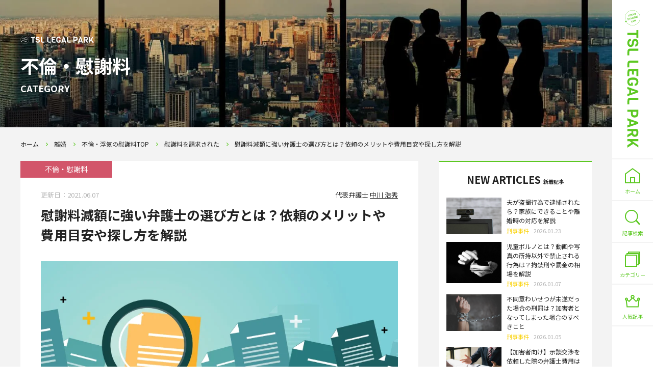

--- FILE ---
content_type: text/html; charset=UTF-8
request_url: https://tokyo-startup-law.or.jp/legalpark/category03/reduction-for-infidelity-compensation/
body_size: 18586
content:

<!DOCTYPE html>
<html lang="ja">

<head>

<!-- Google Tag Manager -->
<script>(function(w,d,s,l,i){w[l]=w[l]||[];w[l].push({'gtm.start':
new Date().getTime(),event:'gtm.js'});var f=d.getElementsByTagName(s)[0],
j=d.createElement(s),dl=l!='dataLayer'?'&l='+l:'';j.async=true;j.src=
'https://www.googletagmanager.com/gtm.js?id='+i+dl;f.parentNode.insertBefore(j,f);
})(window,document,'script','dataLayer','GTM-P55CRJC');</script>
<!-- End Google Tag Manager -->
	
<!-- BOTCHAN AIタグ -->	
<script src="https://api.ada-cloud.com/js/detachment_prevention.js?api_token=tZ7DBlkQJsX1Fi1XTTWd0i9jbsp4AoMAzVlw4ezmmK3z88C63rclk83Z2dFz&ad_id=1967"></script>	
<!-- End BOTCHAN AIタグ -->	
	

	
	

	






		
<meta charset="UTF-8">
<meta http-equiv="X-UA-Compatible" content="IE=edge">
<meta name="format-detection" content="telephone=no">
<meta name="skype_toolbar" content="skype_toolbar_parser_compatible">
<meta name="viewport" content="width=device-width, initial-scale=1">
<title>慰謝料減額に強い弁護士の選び方とは？依頼のメリットや費用目安や探し方を解説 | TSL LEGAL PARK</title>

		<!-- All in One SEO 4.3.7 - aioseo.com -->
		<meta name="description" content="不倫の慰謝料請求を成功させるための弁護士選びを解説。専門知識はもちろん、親身な対応や実績、交渉力も重要です。相性や費用も考慮し、信頼できる弁護士を見つけましょう。初回相談を活用し、後悔しない弁護士選びを。" />
		<meta name="robots" content="max-image-preview:large" />
		<link rel="canonical" href="https://tokyo-startup-law.or.jp/legalpark/category03/reduction-for-infidelity-compensation/" />
		<meta name="generator" content="All in One SEO (AIOSEO) 4.3.7" />
		<meta property="og:locale" content="ja_JP" />
		<meta property="og:site_name" content="TSL LEGAL PARK" />
		<meta property="og:type" content="article" />
		<meta property="og:description" content="不倫の慰謝料請求を成功させるための弁護士選びを解説。専門知識はもちろん、親身な対応や実績、交渉力も重要です。相性や費用も考慮し、信頼できる弁護士を見つけましょう。初回相談を活用し、後悔しない弁護士選びを。" />
		<meta property="og:url" content="https://tokyo-startup-law.or.jp/legalpark/category03/reduction-for-infidelity-compensation/" />
		<meta property="og:image" content="https://tokyo-startup-law.or.jp/legalpark/wp-content/uploads/2025/01/ogp2025.png" />
		<meta property="og:image:secure_url" content="https://tokyo-startup-law.or.jp/legalpark/wp-content/uploads/2025/01/ogp2025.png" />
		<meta property="og:image:width" content="1200" />
		<meta property="og:image:height" content="630" />
		<meta property="article:published_time" content="2021-06-07T02:01:05+00:00" />
		<meta property="article:modified_time" content="2021-06-07T02:01:05+00:00" />
		<meta name="twitter:card" content="summary" />
		<meta name="twitter:description" content="不倫の慰謝料請求を成功させるための弁護士選びを解説。専門知識はもちろん、親身な対応や実績、交渉力も重要です。相性や費用も考慮し、信頼できる弁護士を見つけましょう。初回相談を活用し、後悔しない弁護士選びを。" />
		<meta name="twitter:image" content="https://tokyo-startup-law.or.jp/legalpark/wp-content/uploads/2025/01/xopg2025.png" />
		<!-- All in One SEO -->


<!-- Google Tag Manager for WordPress by gtm4wp.com -->
<script data-cfasync="false" data-pagespeed-no-defer>
	var gtm4wp_datalayer_name = "dataLayer";
	var dataLayer = dataLayer || [];
</script>
<!-- End Google Tag Manager for WordPress by gtm4wp.com --><link rel='stylesheet' id='classic-theme-styles-css' href='https://tokyo-startup-law.or.jp/legalpark/wp-includes/css/classic-themes.min.css?ver=1' type='text/css' media='all' />
<link rel='stylesheet' id='contact-form-7-css' href='https://tokyo-startup-law.or.jp/legalpark/wp-content/plugins/contact-form-7/includes/css/styles.css?ver=5.7.6' type='text/css' media='all' />
<link rel='stylesheet' id='style-css' href='https://tokyo-startup-law.or.jp/legalpark/wp-content/themes/tsl-theme_v2.0/style.css?ver=6.1.8' type='text/css' media='all' />
<script type='text/javascript' src='https://tokyo-startup-law.or.jp/legalpark/wp-content/themes/tsl-theme_v2.0/js/jquery-3.3.1.min.js?ver=6.1.8' id='jquery-js'></script>

<!-- Google Tag Manager for WordPress by gtm4wp.com -->
<!-- GTM Container placement set to footer -->
<script data-cfasync="false" data-pagespeed-no-defer>
	var dataLayer_content = {"pagePostType":"post","pagePostType2":"single-post","pageCategory":["category03"],"pagePostAuthor":"tsl-furin"};
	dataLayer.push( dataLayer_content );
</script>
<script data-cfasync="false">
(function(w,d,s,l,i){w[l]=w[l]||[];w[l].push({'gtm.start':
new Date().getTime(),event:'gtm.js'});var f=d.getElementsByTagName(s)[0],
j=d.createElement(s),dl=l!='dataLayer'?'&l='+l:'';j.async=true;j.src=
'//www.googletagmanager.com/gtm.'+'js?id='+i+dl;f.parentNode.insertBefore(j,f);
})(window,document,'script','dataLayer','GTM-PX7QD9J');
</script>
<!-- End Google Tag Manager -->
<!-- End Google Tag Manager for WordPress by gtm4wp.com --><link rel="shortcut icon" href="https://tokyo-startup-law.or.jp/legalpark/wp-content/themes/tsl-theme_v2.0/img/favicon.ico">
<link rel="icon" href="https://tokyo-startup-law.or.jp/legalpark/wp-content/themes/tsl-theme_v2.0/img/favicon.ico">
	
</head>

<body>
<!-- Google Tag Manager (noscript) -->
<noscript><iframe src="https://www.googletagmanager.com/ns.html?id=GTM-P55CRJC"
height="0" width="0" style="display:none;visibility:hidden"></iframe></noscript>
<!-- End Google Tag Manager (noscript) -->
	
<!-- BOTCHAN AIタグ -->
<script async src="https://botchan-scripts.botchan-apps.com/aifaq/js/webchatapp.js" onload="webchatInit('653f4b635bab413c71014a73')"></script>
<!-- End BOTCHAN AIタグ -->	

<header id="header">

<div class="logo">
<a href="https://tokyo-startup-law.or.jp/legalpark/">
<img class="pc" src="https://tokyo-startup-law.or.jp/legalpark/wp-content/themes/tsl-theme_v2.0/img/common/logo.svg" width="30" height="240" alt="logo" loading="lazy">
<img class="sp" src="https://tokyo-startup-law.or.jp/legalpark/wp-content/themes/tsl-theme_v2.0/img/common/logo_03.svg" width="300" height="38" alt="logo" loading="lazy">
</a>
</div>

<nav id="gnav">

<ul>

<li id="ls_04">
<div class="li_w">
<a href="https://tokyo-startup-law.or.jp/legalpark/">ホーム</a>
</div>
<div class="btn_w">
<a href="https://tokyo-startup-law.or.jp/legalpark/">
<span>ホーム</span>
</a>
</div>
</li>
<li id="ls_02">
<div class="li_w">
<span>記事検索</span>
</div>
<div class="btn_w">
<span>記事検索</span>
</div>
<div class="nav_drop">
<form method="get" action="https://tokyo-startup-law.or.jp/legalpark/">
	<input type="search" placeholder="キーワード" value="" name="s">
	<input type="submit" value="検 索">
</form>
</div>
</li>
<li id="ls_01">
<div class="li_w">
<span>カテゴリー</span>
</div>
<div class="btn_w">
<span>カテゴリー</span>
</div>
<div class="nav_drop">
<ul><li><a href="https://tokyo-startup-law.or.jp/legalpark/category/category02/">刑事事件</a></li>
<li><a href="https://tokyo-startup-law.or.jp/legalpark/category/category03/">不倫・慰謝料</a></li>
<li><a href="https://tokyo-startup-law.or.jp/legalpark/category/category08/">離婚</a></li>
<li><a href="https://tokyo-startup-law.or.jp/legalpark/category/category04/">借金・債務整理</a></li>
<li><a href="https://tokyo-startup-law.or.jp/legalpark/category/category05/">遺産相続</a></li>
<li><a href="https://tokyo-startup-law.or.jp/legalpark/category/etc/">その他</a></li>
</ul></div>
</li>
<li id="ls_03">
<div class="li_w">
<a href="https://tokyo-startup-law.or.jp/legalpark/popular/">人気記事</a>
</div>
<div class="btn_w">
<a href="https://tokyo-startup-law.or.jp/legalpark/popular/">
<span>人気記事</span>
</a>
</div>
</li>

</ul>

</nav>

<div id="nav_btn">
<span></span>
<span></span>
<span></span>
</div>

</header>

<main id="single">

<div id="c_blog_lay">

<div class="h_layout_02 cat">
<div class="h_layout_02_h">不倫・慰謝料<span>CATEGORY</span></div>
</div>

<div class="breadWrap">
<div class="bread" itemscope itemtype="http://schema.org/BreadcrumbList">
<span itemscope itemprop="itemListElement" itemtype="http://schema.org/ListItem"><a itemprop="item" href="/"><span itemprop="name">ホーム</span></a><meta itemprop="position" content="1"></span><span itemscope itemprop="itemListElement" itemtype="http://schema.org/ListItem"><a itemprop="item" href="/personal/divorce/"><span itemprop="name">離婚</span></a><meta itemprop="position" content="2"></span><span itemscope itemprop="itemListElement" itemtype="http://schema.org/ListItem"><a itemprop="item" href="/personal/divorce/infidelity-damages/"><span itemprop="name">不倫・浮気の慰謝料TOP</span></a><meta itemprop="position" content="3"></span><span itemscope itemprop="itemListElement" itemtype="http://schema.org/ListItem"><a itemprop="item" href="/personal/divorce/infidelity-damages/defense/"><span itemprop="name">慰謝料を請求された</span></a><meta itemprop="position" content="4"></span><span itemscope itemprop="itemListElement" itemtype="http://schema.org/ListItem"><a itemprop="item" href="https://tokyo-startup-law.or.jp/legalpark/category03/reduction-for-infidelity-compensation/" aria-current="page" class="current-item"><span itemprop="name">慰謝料減額に強い弁護士の選び方とは？依頼のメリットや費用目安や探し方を解説</span></a><meta itemprop="position" content="5"></span></div>
</div>
<div id="w_col">

<div id="w_col_l">


<article class="article_s category03">

<div class="article_d">
<div class="c_name">不倫・慰謝料</div>
<span class="update_date">更新日：<time datetime="2021-06-07">2021.06.07</time></span>

<span class="w_name">代表弁護士&nbsp;<a style="text-decoration:underline;" href="https://tokyo-startup-law.or.jp/personal/member/nakagawa/" target="_blank">中川 浩秀</a></span>
</div>

<h1>慰謝料減額に強い弁護士の選び方とは？依頼のメリットや費用目安や探し方を解説</h1>

<div class="article_thumb">
<img width="890" height="500" src="https://tokyo-startup-law.or.jp/legalpark/wp-content/uploads/2021/06/20210607.jpg" class="attachment-full size-full wp-post-image" alt="慰謝料減額に強い弁護士の選び方とは？依頼のメリットや費用目安や探し方を解説" decoding="async" srcset="https://tokyo-startup-law.or.jp/legalpark/wp-content/uploads/2021/06/20210607.jpg 890w, https://tokyo-startup-law.or.jp/legalpark/wp-content/uploads/2021/06/20210607-392x220.jpg 392w, https://tokyo-startup-law.or.jp/legalpark/wp-content/uploads/2021/06/20210607-196x110.jpg 196w, https://tokyo-startup-law.or.jp/legalpark/wp-content/uploads/2021/06/20210607-768x431.jpg 768w" sizes="(max-width: 890px) 100vw, 890px" /></div>

<div class="sns">
<ul>
<li class="lc">
<span class="copy_btn" data-clipboard-text="慰謝料減額に強い弁護士の選び方とは？依頼のメリットや費用目安や探し方を解説 https://tokyo-startup-law.or.jp/legalpark/category03/reduction-for-infidelity-compensation/">この記事のタイトルとURLをコピー</span>
</li>
<li class="fb">
<a href="https://www.facebook.com/sharer/sharer.php?u=https://tokyo-startup-law.or.jp/legalpark/category03/reduction-for-infidelity-compensation/" rel="nofollow" target="_blank">シェア</a>
</li>
<li class="tw">
<a href="https://twitter.com/share?url=https://tokyo-startup-law.or.jp/legalpark/category03/reduction-for-infidelity-compensation/&text=慰謝料減額に強い弁護士の選び方とは？依頼のメリットや費用目安や探し方を解説" rel="nofollow" target="_blank">ツイート</a>
</li>
</ul>
</div>
	
	
<div id="aside_ctr_02">
<style>
.ctr_tit a,
.txt_ls li a {
	color: #003481;
	text-decoration: underline;
}
.ctr_tit a:hover {
	text-decoration: none;
}
.txt_ls li a:hover {
	opacity: .5;
}
</style>
<div class="red_label">東京スタートアップ法律事務所は<br>全国20拠点以上！安心の全国対応</div>	
	<div class="cta_img_ctr">
		<a href="https://tokyo-startup-law.or.jp/legalpark/contact/">
				<img src="https://tokyo-startup-law.or.jp/legalpark/wp-content/themes/tsl-theme_v2.0/img/common/bnr_04.jpg" width="780" height="400" alt="ph" loading="lazy">
				</a>
	</div>
	
		<div class="txt_box">
		東京スタートアップ法律事務所は<br>
		<span>初回相談<span>0</span>円</span>
	</div>
	<div class="btn_ls cmn_btns">
		<div class="tel_ctr">
			<a id="cv-tel-02" href="tel:0120-569-030">
				<span class="s_txt">電話受付</span>弁護士への無料相談予約
				<span class="b_txt">0120-569-030</span>
				<span class="s_time">平日/土日祝　6:30 - 22:00</span>
			</a>
		</div>
		<div class="mail_ctr">
			<a href="/legalpark/contact/">
				<span class="b_txt">メールでお問い合わせ</span>
				<span class="s_txt">全国対応可能</span>
			</a>
		</div>
	</div></div>		
	
	
	
	
	
	
<div id="toc_container" class="no_bullets"><p class="toc_title">記事目次</p><ul class="toc_list"><li><a href="#i">不倫の慰謝料減額に強い弁護士に依頼すべき理由</a><ul><li><a href="#1">1．弁護士には専門分野がある</a></li><li><a href="#2">2．不倫問題の経験が乏しい弁護士に依頼するリスク</a></li></ul></li><li><a href="#i-2">不倫の慰謝料減額に強い弁護士の探し方と選び方</a><ul><li><a href="#1-2">1．不倫問題に精通した弁護士を探す方法</a></li><li><a href="#2-2">2．不倫の慰謝料減額に強い弁護士を選ぶポイント</a></li><li><a href="#3">3．よい弁護士の見分け方</a></li><li><a href="#i-3">③家族や職場にバレずに減額交渉可能か</a></li><li><a href="#i-4">④依頼した場合の弁護士費用が明確であるか</a></li></ul></li><li><a href="#i-5">不倫慰謝料減額を弁護士に依頼するメリット</a><ul><li><a href="#1-3">1．慰謝料の減額や慰謝料の支払いが不要になる可能性が高まる</a></li><li><a href="#2-3">2．相手と交渉するストレスから解放される</a></li><li><a href="#3-2">3家族や周囲に知られずに解決できる</a></li><li><a href="#4">4．将来起こる可能性のあるトラブルを未然に防止できる</a></li></ul></li><li><a href="#i-6">自分で不倫慰謝料の減額交渉を行うリスク</a><ul><li><a href="#1-4">1．トラブルが長期化する可能性</a></li><li><a href="#2-4">2．余計な被害に遭う可能性</a></li><li><a href="#3-3">3．高額な慰謝料を支払わされる可能性</a></li></ul></li><li><a href="#i-7">慰謝料減額を依頼した際にかかる弁護士費用の相場</a><ul><li><a href="#1-5">1．弁護士費用の内訳</a></li><li><a href="#2-5">2．弁護士費用の相場</a></li></ul></li><li><a href="#i-8">弁護士費用を抑えるために出来ること</a><ul><li><a href="#1-6">1．早いタイミングで弁護士に相談する</a></li><li><a href="#2-6">2．必要に応じて法テラスを活用する</a></li><li><a href="#3-4">3. 初回の無料相談を利用する</a></li></ul></li><li><a href="#i-9">慰謝料請求に強い弁護士へ無料相談をする場合の事前準備と注意点</a><ul><li><a href="#i-10">届いた内容証明を持参する</a></li><li><a href="#i-11">自分の不貞行為を明確に説明できるように整理する</a></li><li><a href="#i-12">自分の希望を決める</a></li><li><a href="#i-13">事実は正直に答える</a></li></ul></li><li><a href="#i-14">まとめ</a></li></ul></div>
<p>「不倫相手の配偶者から高額な慰謝料を請求されて困っているけれど、弁護士に相談すれば慰謝料を減額してもらうことはできるのだろうか」</p>
<p>「不倫の慰謝料減額に強い弁護士を探したいけれど、どうやって探せばいいのだろうか」</p>
<p>このような疑問をお持ちの方もいらっしゃるのではないでしょうか。</p>
<p>今回は、慰謝料減額に強い弁護士に依頼すべき理由と選び方、弁護士に依頼するメリット、弁護士に依頼しない場合のリスク、慰謝料減額を依頼した際にかかる弁護士費用の相場などについて解説します。</p>
<h2><span id="i">不倫の慰謝料減額に強い弁護士に依頼すべき理由</span></h2>
<p>不倫相手の配偶者に不倫が知られて慰謝料請求をされた際、慌てて弁護士への依頼を検討する方もいらっしゃるかもしれませんが、弁護士なら誰に依頼しても大丈夫というわけではありません。</p>
<p>その理由について説明します。</p>
<h3><span id="1">1．弁護士には専門分野がある</span></h3>
<p>弁護士は、非常に幅広い法律の分野の専門家です。しかし、弁護士には、それぞれ得意分野があります。</p>
<p>得意分野の事件については知識も経験も豊富に備えていますが、それ以外の分野については、知識や経験が乏しい場合がほとんどです。</p>
<p>例えば、遺産相続を専門としている弁護士の場合、遺産相続に関する知識と経験は豊富ですが、不倫問題を取り扱った経験が少なく、不倫問題に関する実務的な知識が不足している可能性があります。</p>
<h3><span id="2">2．不倫問題の経験が乏しい弁護士に依頼するリスク</span></h3>
<p>不倫問題の経験が乏しい弁護士は、実務的な知識が不足しているだけではなく、交渉のポイントについて把握できていない可能性があります。</p>
<p>そのため、弁護士に相談する時間や費用を要したにもかかわらず、相手の要求通りに高額な慰謝料を支払わなければならないという結果に終わる可能性が否定できません。</p>
<p>不倫問題に精通した弁護士なら、相手との交渉を的確に進めて、期待していた以上に慰謝料を減額してもらえる可能性もあります。</p>
<p>このように、不倫問題に精通した弁護士を選ぶことができるか否かで、得られる結果に大きな差が生じる可能性があるので、慎重に弁護士を選ぶことが大切です。</p>
<div class="cta-furin">	
    <div class="cta-service">
        <a href="/personal/divorce/infidelity-damages/defense/">
            <div class="pic btm"><img src="https://tokyo-startup-law.or.jp/img/personal/_ind/item01.png" alt="不貞慰謝料（請求された方）"></div>
			<div class="tit"><span class="big">不貞慰謝料<span>（請求された方）</span></span><br class="pc">について弁護士に相談する</div>
        </a>
    </div>
    <div class="cta-service">
        <a href="/personal/divorce/infidelity-damages/claim/">
            <div class="pic btm"><img src="https://tokyo-startup-law.or.jp/img/personal/_ind/item02.png" alt="不貞慰謝料（請求したい方）"></div>
			<div class="tit"><span class="big">不貞慰謝料<span>（請求したい方）</span></span><br class="pc">について弁護士に相談する</div>
        </a>
    </div>
</div>
	





<h2><span id="i-2">不倫の慰謝料減額に強い弁護士の探し方と選び方</span></h2>
<p>不倫の慰謝料減額に強い弁護士は、どのように探せばよいのでしょうか。弁護士の探し方、実際に依頼する弁護士を選ぶ際のポイントについて説明します。</p>
<h3><span id="1-2">1．不倫問題に精通した弁護士を探す方法</span></h3>
<h4>①インターネットで検索する</h4>
<p>不倫の慰謝料減額に強い弁護士を手軽に探す方法は、インターネットで検索することです。</p>
<p>例えば、以下のようなキーワードで検索してみるとよいでしょう。</p>
<ul>
<li>不倫　慰謝料減額　弁護士</li>
<li>不倫の慰謝料減額に強い　弁護士</li>
<li>不倫で慰謝料請求された　弁護士</li>
</ul>
<p>ご自身がお住まいのエリア内で弁護士を探したい場合は、上記のキーワードにご自身の居住地域名を追加して検索するとよいでしょう。</p>
<p>検索結果の上位に表示される記事を制作した弁護士が所属する法律事務所は、不倫問題に特に注力して取り組んでいる可能性が高いです。</p>
<h4>②公式サイトの掲載内容を確認</h4>
<p>検索結果の上位に表示される記事の内容だけではなく、その法律事務所の公式サイト内に掲載されている不倫問題の解説実績や、不倫問題に関する解説記事なども確認するとよいでしょう。</p>
<p>不倫問題に関する解説記事を多く掲載している法律事務所には、不倫問題を解決した経験を豊富に持つ弁護士が所属している可能性が高いです。</p>
<p>解説記事を確認する際は、<strong>不倫された側だけではなく、不倫した側の方に向けた記事を掲載しているかという点も確認するとよい</strong>でしょう。</p>
<div class="more_link"><a href="https://tokyo-startup-law.or.jp/legalpark/category03/lawyer-suitable-for-claiming-infidelity-compensation/">慰謝料請求に強い弁護士の選び方とは？メリットや費用相場、口コミを解説</a></div>
<h3><span id="2-2">2．不倫の慰謝料減額に強い弁護士を選ぶポイント</span></h3>
<p>続いて、慰謝料減額に強い弁護士を選ぶポイントについて解説します。</p>
<h4>不倫の慰謝料問題に注力している</h4>
<p>客観的な判断基準の一つとして、不倫の慰謝料問題の解決実績を確認することをおすすめします。</p>
<p>弁護士が扱う分野は幅広く、弁護士事務所や個人によっては特定の分野に特化している場合があります。</p>
<p>慰謝料問題の経験が豊富な弁護士は、交渉のノウハウがあるので、安心して任せることができるでしょう。</p>
<h4>具体的な状況に沿って説明をしている</h4>
<p>慰謝料の具体的な金額を定めた法律はありません。</p>
<p>そのため、慰謝料額が妥当かどうかを判断するには、過去の判例を参考にするのが一般的です。</p>
<p>一口に不倫の慰謝料と言っても事情はそれぞれ異なるので、過去のデータを基に、あなたのケースに合わせた説明をしてくれるかどうかがポイントになります。</p>
<h4>対応がスピーディーで交渉力がある</h4>
<p>不倫慰謝料のトラブルでは、当事者同士が感情的になってしまい、解決が長引いてしまうことも多いです。</p>
<p>やり取りをする中で返答に時間がかかっては、相手を怒らせてしまう可能性もあります。</p>
<p>当事者の思いを冷静かつ的確な方法で代弁してくれる弁護士を選ぶことで、慰謝料の減額だけでなく、スピーディーな解決にも繋がります。</p>
<div class="cta-furin">	
    <div class="cta-service">
        <a href="/personal/divorce/infidelity-damages/defense/">
            <div class="pic btm"><img src="https://tokyo-startup-law.or.jp/img/personal/_ind/item01.png" alt="不貞慰謝料（請求された方）"></div>
			<div class="tit"><span class="big">不貞慰謝料<span>（請求された方）</span></span><br class="pc">について弁護士に相談する</div>
        </a>
    </div>
    <div class="cta-service">
        <a href="/personal/divorce/infidelity-damages/claim/">
            <div class="pic btm"><img src="https://tokyo-startup-law.or.jp/img/personal/_ind/item02.png" alt="不貞慰謝料（請求したい方）"></div>
			<div class="tit"><span class="big">不貞慰謝料<span>（請求したい方）</span></span><br class="pc">について弁護士に相談する</div>
        </a>
    </div>
</div>
	





<h3><span id="3">3．よい弁護士の見分け方</span></h3>
<p>弁護士を選ぶ際はネットで情報収集するだけではなく、<strong>実際に話をして、信頼できる人物であるかを見極めることも大切</strong>です。</p>
<p>相談をする際は、以下の点を確認するとよいでしょう。</p>
<ul>
<li>難解な法律の専門用語を使わずに、わかりやすい説明をしてくれるか</li>
<li>不倫をした側の状況や立場などにも配慮しながら話を聞いてくれるか</li>
</ul>
<p>それぞれの点について具体的に説明します。</p>
<h4>①難解な法律の専門用語を使わずに、わかりやすい説明をしてくれるか</h4>
<p>ネットで検索して、「依頼してみようかな」と思う法律事務所が見つかったら、まずは相談に行ってみましょう。</p>
<p>初回の相談は無料で行っている法律事務所も多いですが、料金に関して不安な場合は、事前に初回の相談料や料金が発生するタイミングなどについて質問してみてもよいでしょう。</p>
<p>初回の相談では、難解な法律用語を使わずにわかりやすく説明をしてもらえるかを確認しましょう。</p>
<p>難解な法律用語ばかり使って説明されると、理解できないことも多いはずです。</p>
<p>弁護士が言っていることをよく理解できないまま依頼してしまうと、自分が望んでいるのとは違う方向性で解決されてしまうおそれもあるため、注意が必要です。</p>
<p>初回の相談時には、疑問に感じる点などは遠慮なく質問して、信頼して任せられるかどうかを自分でしっかり見極めましょう。</p>
<p>回答が不明瞭な場合や、威圧感を感じて質問しづらい場合などは、他の弁護士を探すことをおすすめします。</p>
<h4>②不倫をした側の状況や立場などにも配慮しながら話を聞いてくれるか</h4>
<p>弁護士に依頼すれば、その弁護士は依頼者の代理人として事件の解決にあたります。</p>
<p>依頼者にとって有利な解決を実現するためには、弁護士が依頼者から詳しい情報を正確に得ることが非常に大切です。</p>
<p>そのためには、依頼者が弁護士を信頼して、詳細な事実を話すことが不可欠です。</p>
<p>しかし、弁護士が「不倫は人として最低な裏切り行為だ」などという考え方の持ち主で、不倫をした側に対して批判的な態度をとる場合、威圧感を感じて、積極的に話す気になれないかと思います。</p>
<p>弁護士が依頼者から得る情報量が少ないと、本来であれば得られたはずの結果が得られない可能性もあるでしょう。</p>
<p>特にご自身の不倫により慰謝料請求をされた依頼者は、「自分はどうなってしまうのだろうか」「こんな金額は到底支払えない」などと不安な気持ちをお持ちのはずです。</p>
<p>そのような依頼者の気持ちを汲み、親身になって最善の対処法を考えてくれるような弁護士を選びましょう。</p>
<h3><span id="i-3">③家族や職場にバレずに減額交渉可能か</span></h3>
<p>相談するときに、こちらの希望（家族や職場にばれたくない）ということを伝えた際に、親身になって話を聞いてくれるかどうかを確認することが重要です。</p>
<p>こちらの希望を汲み取ってくれない弁護士の場合、今後の交渉においても、気持ちに寄り添った対応をしてくれない可能性があります。</p>
<p>この点が、信頼できる弁護士か否かを見極める一つのポイントになるかと思います。</p>
<h3><span id="i-4">④依頼した場合の弁護士費用が明確であるか</span></h3>
<p>弁護士費用は、基本的に決して安くはない金額であり、弁護士への依頼を考えている人にとって、弁護士費用がいくらなのかはかなり重要な事項になると思います。</p>
<p>しかし、費用について質問しているのに、明確な答えが返ってこない等、弁護士費用が不明瞭な場合には、依頼する側の気持ちを考えてくれているとは言えず、注意が必要です。</p>
<div class="cta-furin">	
    <div class="cta-service">
        <a href="/personal/divorce/infidelity-damages/defense/">
            <div class="pic btm"><img src="https://tokyo-startup-law.or.jp/img/personal/_ind/item01.png" alt="不貞慰謝料（請求された方）"></div>
			<div class="tit"><span class="big">不貞慰謝料<span>（請求された方）</span></span><br class="pc">について弁護士に相談する</div>
        </a>
    </div>
    <div class="cta-service">
        <a href="/personal/divorce/infidelity-damages/claim/">
            <div class="pic btm"><img src="https://tokyo-startup-law.or.jp/img/personal/_ind/item02.png" alt="不貞慰謝料（請求したい方）"></div>
			<div class="tit"><span class="big">不貞慰謝料<span>（請求したい方）</span></span><br class="pc">について弁護士に相談する</div>
        </a>
    </div>
</div>
	





<h2><span id="i-5">不倫慰謝料減額を弁護士に依頼するメリット</span></h2>
<p>不倫相手の配偶者から<a href="https://tokyo-startup-law.or.jp/legalpark/category03/compensation-claim-reduction/">慰謝料請求された</a>際に、弁護士の力を借りずに自分で解決しようとされる方も多いですが、当事者同士の交渉は難航する可能性が高いため注意が必要です。</p>
<p>弁護士に依頼する場合のメリットについて説明します。</p>
<h3><span id="1-3">1．慰謝料の減額や慰謝料の支払いが不要になる可能性が高まる</span></h3>
<p><a href="https://tokyo-startup-law.or.jp/legalpark/category03/cheating-guide/">不倫の慰謝料</a>金額について、明確に定めた法律はありません。</p>
<p>そのため、裁判で争う場合には、過去の類似事件の裁判例を参考に算出されることになります。</p>
<p>事例によって目安となる金額は異なりますが、比較的少額な場合は数十万円程度、高額な場合でも300万円から500万円程度です。</p>
<p><strong>相手から請求される慰謝料は、相場よりも高額であることが多く、裁判に発展した場合に相手からの請求金額が全額認められることは少ない</strong>です。</p>
<p>弁護士に依頼すれば、裁判を提起される前に、相手と慰謝料の減額交渉をしてもらうことが可能です。</p>
<p><strong>法律的観点や過去の裁判事例を用いて、論理的に交渉を進めることで、大幅な減額に成功することも少なくありません</strong>。</p>
<p>場合によっては慰謝料の支払いが必要なくなる可能性もあります。</p>
<p>相場よりも高額な慰謝料を請求されている場合以外で、減額できる可能性が高いのは以下のような場合です。</p>
<ul>
<li>相手が離婚していない場合</li>
<li>不倫よりも前から夫婦関係が破綻している場合</li>
<li>不倫の期間が短い・回数が少ない場合</li>
<li>慰謝料を支払える資産がない場合</li>
</ul>
<p>慰謝料の支払いが必要なくなる可能性が高い場合としては、以下のようなケースが挙げられます。</p>
<ul>
<li>肉体関係がなかった場合</li>
<li><a href="https://tokyo-startup-law.or.jp/legalpark/category03/kikonsha-uso/">相手が既婚者だと知らなかった</a>場合</li>
<li>既に相手に慰謝料を支払っている場合</li>
<li>時効が成立している場合</li>
</ul>
<p>自分の陥っているケースがいずれかの場合に当てはまるとしても、当事者同士での交渉では、減額等を成し得ることは難しいものです。不当な金額の支払いをしないためにも、弁護士に相談することをおすすめします。</p>
<h3><span id="2-3">2．相手と交渉するストレスから解放される</span></h3>
<p>不倫相手の配偶者と直接交渉した場合、相手方が感情的になることも多く、精神的に相当な負担がかかります。</p>
<p>まともに話を聞いてもらえずに、話し合いが進まないことも珍しくはありません。</p>
<p>弁護士に依頼することにより、不倫相手の配偶者と直接やり取りをする必要がなくなるため、<strong>余計なストレスを受けることもなく、交渉がスムーズに進む可能性も高くなります</strong>。</p>
<p>また、不倫相手の配偶者から「会社にバラしてやる」などと脅される、引っ越しや退職などの無理な要求をされる等のトラブルが発生した場合も、法的な観点から適切に対処してもらえるため安心です。</p>
<h3><span id="3-2">3家族や周囲に知られずに解決できる</span></h3>
<p>弁護士に依頼しない場合、不倫相手の配偶者からの郵送物などが自宅に届くこともあり、家族に知られてしまう可能性があります。</p>
<p>既婚者の場合、自分の配偶者に不倫の事実を知られて、離婚を迫られるかもしれません。</p>
<p>弁護士に依頼すれば、相手方からの連絡は全て弁護士の元に届くため、家族に知られるリスクを抑えることが可能です。</p>
<h3><span id="4">4．将来起こる可能性のあるトラブルを未然に防止できる</span></h3>
<p>弁護士に依頼すると、<a href="https://tokyo-startup-law.or.jp/legalpark/category02/settlement/">示談</a>書や公正証書など、法的効力のある文書の作成により、問題を終結させることができます。</p>
<p>通常、慰謝料についての取り決めの他、守秘義務、プライバシーの保護、示談書の記載内容以外に双方の間に負うべき義務などは一切ない旨などを盛り込みます。</p>
<p>これらにより、<strong>将来トラブルに発展する要因を排除することが可能</strong>となります。</p>
<h2><span id="i-6">自分で不倫慰謝料の減額交渉を行うリスク</span></h2>
<p>弁護士に依頼しない場合に、どのようなリスクが起きる可能性があるのか、具体的に説明します。</p>
<h3><span id="1-4">1．トラブルが長期化する可能性</span></h3>
<p>不倫問題は、当事者同士で話し合うと、感情のもつれにより、こじれることが多いです。話し合いが進まないどころか、相手に裁判を提起される可能性もあります。</p>
<p>通常、<strong>裁判に発展した場合、判決が出るまでに1年程度はかかる</strong>ため、長期化は避けられません。</p>
<p>また、訴訟の手続では、書面や証拠の提出、尋問などに膨大な時間を取られることになります。</p>
<h3><span id="2-4">2．余計な被害に遭う可能性</span></h3>
<p>配偶者の不倫相手に対して復讐したい、社会的な制裁を与えたいなどと考える方は多いようです。</p>
<p>そのため、不倫相手の配偶者から慰謝料を請求されるだけではなく、職場や実家に不倫現場を撮影した写真を送りつけるなどという被害を受ける場合も珍しくはありません。</p>
<p>弁護士が、示談書に守秘義務やプライバシーの保護などを記載して、説明することにより、このような事態を事前に防ぐことが可能ですが、自分でこのような対策を十分に行うことは難しいのではないでしょうか。</p>
<h3><span id="3-3">3．高額な慰謝料を支払わされる可能性</span></h3>
<p>前述した通り、不倫の慰謝料請求では、相場より高額な金額を請求されるケースが多いです。</p>
<p>弁護士に依頼すれば、減額が実現する可能性が高いですが、自分で交渉して、慰謝料を減額してもらうことは極めて困難です。</p>
<p>減額交渉を試みたけれど、相手方から罵詈雑言を浴びせられて精神的なダメージを受け、相手方の言い値で支払ってしまったなどというケースも少なくありません。</p>
<div class="cta-furin">	
    <div class="cta-service">
        <a href="/personal/divorce/infidelity-damages/defense/">
            <div class="pic btm"><img src="https://tokyo-startup-law.or.jp/img/personal/_ind/item01.png" alt="不貞慰謝料（請求された方）"></div>
			<div class="tit"><span class="big">不貞慰謝料<span>（請求された方）</span></span><br class="pc">について弁護士に相談する</div>
        </a>
    </div>
    <div class="cta-service">
        <a href="/personal/divorce/infidelity-damages/claim/">
            <div class="pic btm"><img src="https://tokyo-startup-law.or.jp/img/personal/_ind/item02.png" alt="不貞慰謝料（請求したい方）"></div>
			<div class="tit"><span class="big">不貞慰謝料<span>（請求したい方）</span></span><br class="pc">について弁護士に相談する</div>
        </a>
    </div>
</div>
	





<h2><span id="i-7">慰謝料減額を依頼した際にかかる弁護士費用の相場</span></h2>
<p>弁護士に全てを任せたいけれど、費用がどのくらいかかるのか心配という方もいらっしゃるかと思います。</p>
<p>慰謝料減額を依頼した際にかかる弁護士費用の相場について説明します。</p>
<h3><span id="1-5">1．弁護士費用の内訳</span></h3>
<p>弁護士費用には、以下のような項目があります。</p>
<ul>
<li>相談料：弁護士に委任せず、法律相談のみ行った場合にかかる費用</li>
<li>着手金：弁護士に依頼した際に最初に支払う費用</li>
<li>報酬金：事件終了時に、得られた利益に対して支払う成功報酬</li>
<li>実費：実際に交渉や訴訟にかかる通信費や交通費などの費用</li>
</ul>
<div class="more_link"><a href="https://tokyo-startup-law.or.jp/legalpark/category03/isharyo_bengo/">不倫慰謝料請求に必要な弁護士費用はいくら？種類や相場、費用倒れしないためのポイントを解説</a></div>
<h3><span id="2-5">2．弁護士費用の相場</span></h3>
<p>弁護士に事件を委任した場合にかかる着手金や報酬金は、各事務所の報酬規程に従って算出されます。</p>
<p>相手方との交渉で解決した場合、訴訟に発展した場合の相場は以下のとおりです。</p>
<ul>
<li>相手方との交渉で解決した場合</li>
</ul>
<p>着手金：15～20万円<br />
報酬金：減額成功した分の20～25％または15～20％+5万程度</p>
<ul>
<li>訴訟になった場合</li>
</ul>
<p>着手金：20～30万円<br />
報酬：減額成功した分の20～25％又は15～20％+5万程度</p>
<p>なお、相手方との交渉が決裂して訴訟に発展した場合は、交渉時に支払った着手金とは別に、訴訟事件の着手金も必要になります。</p>
<p>実際にかかる費用は、法律事務所や事件ごとに異なりますので、初回の相談時に見積もりを依頼しましょう。</p>
<div class="more_link">
<p><a href="https://tokyo-startup-law.or.jp/legalpark/category03/attorney-fee-for-affair-compensation/" target="_blank" rel="noopener noreferrer">不倫で慰謝料請求された場合の弁護士費用の相場・相談時の注意点も解説</a></p>
</div>
<h2><span id="i-8">弁護士費用を抑えるために出来ること</span></h2>
<h3><span id="1-6">1．早いタイミングで弁護士に相談する</span></h3>
<p>弁護士費用を抑えるには、弁護士へ相談するタイミングも重要です。</p>
<p>交渉は必ずしも弁護士に相談する必要はありませんが、当人同士で話し合いの場を設けても、冷静に話し合うことは難しく、かえって状況が悪くなってしまう可能性が高いです。</p>
<p>話がこじれてトラブルが長期化したり、訴訟を起こされてしまうと、その段階で弁護士へ依頼をしても、追加の着手金や実費、日当などが発生し、同じ慰謝料トラブルでも最終的に必要な弁護士費用に大きく差が出てきます。</p>
<p>なるべく早い段階で相談することで、慰謝料の減額交渉がスムーズに進み、早期解決が可能となることで、弁護士費用を抑えることができます。</p>
<h3><span id="2-6">2．必要に応じて法テラスを活用する</span></h3>
<p>経済的余裕がなく、弁護士に依頼できない場合は、法テラス（日本司法支援センター）の弁護士費用立替制度を利用することができます。</p>
<p>弁護士費用立替制度は、弁護士に依頼した場合の着手金や実費などの費用を法テラスが立て替える制度で、利用者は立て替えられた弁護士費用を、法テラスへ原則月１万円ずつ返済していくことになります。</p>
<p>法テラスを利用する場合の弁護士費用は、通常の相場よりも低く、分割返済の際には利息が付かないため、弁護士費用を抑えることができます。</p>
<p>ただし、法テラスの利用には資力基準を満たしている必要がありますので、詳しくは法テラスのホームページでご確認ください。</p>
<p>▷<a href="https://www.houterasu.or.jp/">日本司法支援センター法テラス 公式ホームページ</a></p>
<p>※東京スタートアップ法律事務所では、法テラスを利用したご依頼に対応しておりません。予めご了承ください。</p>
<h3><span id="3-4">3. 初回の無料相談を利用する</span></h3>
<p>不倫の慰謝料トラブルでは、初回の相談を無料で受け付けている法律事務所が多く、気軽に相談することが可能です。</p>
<p>無料相談をしたら必ず依頼をしなければならないというわけではないので、複数の事務所に相談してご自身に合った弁護士を探すことも可能です。</p>
<p>依頼までの期間が空かないよう注意しつつ、後悔のない弁護士選びをすることが、結果的に余計な追加費用の発生を防ぐことにも繋がります。</p>
<h2><span id="i-9">慰謝料請求に強い弁護士へ無料相談をする場合の事前準備と注意点</span></h2>
<p>弁護士への相談は時間制限があるため、その相談をより充実したものにするためにも準備をしておく必要があります。</p>
<h3><span id="i-10">届いた内容証明を持参する</span></h3>
<p>相手方から届いた慰謝料を求める旨の文書や内容証明を持参しましょう。</p>
<p>弁護士に確認してもらう事で、口頭で説明するよりも話が早く進み、質問したいことについて聞くことやアドバイスを受けることに時間を割ける。</p>
<h3><span id="i-11">自分の不貞行為を明確に説明できるように整理する</span></h3>
<p>自分の不貞行為について詳細に把握しておきましょう。</p>
<p>不貞相手との出会いから時系列でまとめておくと、弁護士も状況が理解しやすくなります。</p>
<p>弁護士が状況を理解することで、より適切なアドバイスを行うことができるようになり、充実した法律相談の時間にすることができるはずです。</p>
<h3><span id="i-12">自分の希望を決める</span></h3>
<p>主に金額面について決めておくとよいでしょう。</p>
<p>自分の資力面と相談しつつ、いくらなら払えるかを決めておくことで、弁護士が今後の進め方や見通しについて、適切なアドバイスをすることができます。</p>
<h3><span id="i-13">事実は正直に答える</span></h3>
<p>弁護士に依頼をする際は、弁護士と依頼者の信頼関係が非常に重要になってきます。</p>
<p>弁護士への相談において嘘をつくことは絶対にやめてください。</p>
<p>依頼になった後に、交渉を進める中で嘘をついていたことが発覚してしまった場合、信頼関係が崩れ、弁護を辞任されてしまう可能性があります。</p>
<p>なお、弁護士には守秘義務があるため、話したことが他の人に漏れるということはありません。</p>
<p>そのため、弁護士に相談する際は全て正直に話すようにしましょう。</p>
<div class="cta-furin">	
    <div class="cta-service">
        <a href="/personal/divorce/infidelity-damages/defense/">
            <div class="pic btm"><img src="https://tokyo-startup-law.or.jp/img/personal/_ind/item01.png" alt="不貞慰謝料（請求された方）"></div>
			<div class="tit"><span class="big">不貞慰謝料<span>（請求された方）</span></span><br class="pc">について弁護士に相談する</div>
        </a>
    </div>
    <div class="cta-service">
        <a href="/personal/divorce/infidelity-damages/claim/">
            <div class="pic btm"><img src="https://tokyo-startup-law.or.jp/img/personal/_ind/item02.png" alt="不貞慰謝料（請求したい方）"></div>
			<div class="tit"><span class="big">不貞慰謝料<span>（請求したい方）</span></span><br class="pc">について弁護士に相談する</div>
        </a>
    </div>
</div>
	





<h2><span id="i-14">まとめ</span></h2>
<p>今回は、慰謝料減額に強い弁護士に依頼すべき理由と選び方、弁護士に依頼するメリット、弁護士に依頼しない場合のリスク、慰謝料減額を依頼した際にかかる弁護士費用の相場などについて解説しました。</p>
<p>不倫によるトラブルは、当事者同士での解決は非常に難しく、感情のもつれから、さらなるトラブルが生じることは少なくありません。</p>
<p>不倫問題で慰謝料を請求された場合、相場より高額な慰謝料を請求されることが多いため、弁護士に依頼することにより経済的負担を大幅に抑えられる可能性があります。</p>
<p>交渉により解決を図ることができれば、弁護士費用も抑えられるので、できる限り早い段階で弁護士に相談することをおすすめします。</p>
<p>私達、東京スタートアップ法律事務所は、不倫問題で慰謝料を請求されてお困りの方々が不当な不利益を被らないよう全力でサポートしたいと考えております。</p>
<p>慰謝料減額に成功した実績を豊富に持つ弁護士が、法律の専門知識と交渉術を駆使して相手との交渉にあたります。</p>
<p>秘密厳守はもちろんのこと、分割払い等にも対応しておりますので、安心してご相談いただければと思います。</p>





<div id="cta" class="cta_tel_lay cta_v02 reFixed">
    <div class="inner">
    <div class="cta_img_ctr">
		<a href="/legalpark/contact/">
			            <img src="https://tokyo-startup-law.or.jp/legalpark/wp-content/themes/tsl-theme_v2.0/img/common/bnr_04.jpg" width="780" height="400" alt="ph" loading="lazy">
            		</a>
		</div>
                <div class="btn_ls cmn_btns">
            <div class="tel_ctr">
                <a id="cv-tel-02" href="tel:0120-569-030">
                    <span class="s_txt">電話受付</span>弁護士への無料相談予約
                    <span class="b_txt">0120-569-030</span>
                    <span class="s_time">平日/土日祝　6:30 - 22:00</span>
                </a>
            </div>
            <div class="mail_ctr">
                <a href="/legalpark/contact/">
                    <span class="b_txt">メールでお問い合わせ</span>
                    <span class="s_txt">全国対応可能</span>
                </a>
            </div>
        </div>
            </div>
</div>
<div class="sns">
<ul>
<li class="lc">
<span class="copy_btn" data-clipboard-text="慰謝料減額に強い弁護士の選び方とは？依頼のメリットや費用目安や探し方を解説 https://tokyo-startup-law.or.jp/legalpark/category03/reduction-for-infidelity-compensation/">この記事のタイトルとURLをコピー</span>
</li>
<li class="fb">
<a href="https://www.facebook.com/sharer/sharer.php?u=https://tokyo-startup-law.or.jp/legalpark/category03/reduction-for-infidelity-compensation/" rel="nofollow" target="_blank">シェア</a>
</li>
<li class="tw">
<a href="https://twitter.com/share?url=https://tokyo-startup-law.or.jp/legalpark/category03/reduction-for-infidelity-compensation/&text=慰謝料減額に強い弁護士の選び方とは？依頼のメリットや費用目安や探し方を解説" rel="nofollow" target="_blank">ツイート</a>
</li>
</ul>
</div>
	
	
<div class="w_profile">
    <div class="w_img">
		<div class="w_thumb"><a href="https://tokyo-startup-law.or.jp/personal/member/nakagawa/" target="_blank"><img src="https://tokyo-startup-law.or.jp/legalpark/wp-content/uploads/2020/12/writer_nakagawa.jpg" width="300" height="300" alt="画像準備中" loading="lazy"></a></div>
		<div class="w_info">
            <span class="writer">執筆者</span>
            <span class="w_name"><span class="w_post">代表弁護士</span><a href="https://tokyo-startup-law.or.jp/personal/member/nakagawa/" target="_blank">中川 浩秀</a></span>
            <span class="w_affiliation">東京弁護士会</span>
			            <span class="w_affiliation">登録番号45484</span>
					</div>
    </div>
    <div class="w_data">
		<div class="w_txt">東京スタートアップ法律事務所の代表弁護士として、男女問題などの一般民事事件や刑事事件を解決してきました。「ForClient」の理念を基に、個人の依頼者に対して、親身かつ迅速な法的サポートを提供しています。</div>
				<div class="hyou">
			            <dl>
                <dt>得意分野</dt>
                <dd>不貞慰謝料 、 離婚 、 その他男女問題 、 刑事事件</dd>
            </dl>
						            <dl>
                <dt>プロフィール</dt>
                <dd>京都府出身<br>
同志社大学法学部法律学科 卒業<br>
同大学大学院 修了<br>
北河内総合法律事務所 入所<br>
弁護士法人アディーレ法律事務所 入所<br>
東京スタートアップ法律事務所 開設</dd>
            </dl>
						            <dl>
                <dt>書籍・論文</dt>
                <dd><a href="https://amzn.asia/d/8ASwnVf" target="_blank">『スタートアップの法務ガイド』中央経済社</a><br>
<a href="https://amzn.asia/d/1zB1Gbo" target="_blank">『スタートアップの人事労務ガイド』中央経済社</a></dd>
            </dl>
					</div>
		    </div>
    
</div>	
	
	
	
	
	
	

</article>

	
	
	
	

<section class="ls_related">
  <h2 class="ls_related_h">RELATED<span>不倫・慰謝料の関連記事</span></h2>
  <ul>
      <li>
      <a href="https://tokyo-startup-law.or.jp/legalpark/category03/compensation-claim-reduction/">
        <div class="ls_related_thumb">
                      <img width="196" height="110" src="https://tokyo-startup-law.or.jp/legalpark/wp-content/uploads/2023/02/compensation-claim-reduction01-196x110.jpg" class="attachment-thumbnail size-thumbnail wp-post-image" alt="" decoding="async" loading="lazy" srcset="https://tokyo-startup-law.or.jp/legalpark/wp-content/uploads/2023/02/compensation-claim-reduction01-196x110.jpg 196w, https://tokyo-startup-law.or.jp/legalpark/wp-content/uploads/2023/02/compensation-claim-reduction01-392x220.jpg 392w, https://tokyo-startup-law.or.jp/legalpark/wp-content/uploads/2023/02/compensation-claim-reduction01-768x431.jpg 768w, https://tokyo-startup-law.or.jp/legalpark/wp-content/uploads/2023/02/compensation-claim-reduction01.jpg 890w" sizes="(max-width: 196px) 100vw, 196px" />                  </div>
        <div class="ls_related_det">
          <p class="ls_related_h_02">慰謝料を請求されたらどうすればいい？確認すべきこと・やってはいけないことを解説</p>
          <span class="category03">不倫・慰謝料</span>
          <time datetime="2023-02-09">2023.02.09</time>
        </div>
      </a>
    </li>
      <li>
      <a href="https://tokyo-startup-law.or.jp/legalpark/category03/shiharaigo/">
        <div class="ls_related_thumb">
                      <img width="165" height="110" src="https://tokyo-startup-law.or.jp/legalpark/wp-content/uploads/2025/02/31759120_s-1-165x110.jpg" class="attachment-thumbnail size-thumbnail wp-post-image" alt="慰謝料の追加請求" decoding="async" loading="lazy" srcset="https://tokyo-startup-law.or.jp/legalpark/wp-content/uploads/2025/02/31759120_s-1-165x110.jpg 165w, https://tokyo-startup-law.or.jp/legalpark/wp-content/uploads/2025/02/31759120_s-1-330x220.jpg 330w, https://tokyo-startup-law.or.jp/legalpark/wp-content/uploads/2025/02/31759120_s-1.jpg 640w" sizes="(max-width: 165px) 100vw, 165px" />                  </div>
        <div class="ls_related_det">
          <p class="ls_related_h_02">慰謝料を支払ったら終わり？追加請求されるケースと対策方法を解説</p>
          <span class="category03">不倫・慰謝料</span>
          <time datetime="2025-02-14">2025.02.14</time>
        </div>
      </a>
    </li>
      <li>
      <a href="https://tokyo-startup-law.or.jp/legalpark/category03/naiyosyoumei-risk/">
        <div class="ls_related_thumb">
                      <img width="165" height="110" src="https://tokyo-startup-law.or.jp/legalpark/wp-content/uploads/2025/10/24100676_s-165x110.jpg" class="attachment-thumbnail size-thumbnail wp-post-image" alt="" decoding="async" loading="lazy" srcset="https://tokyo-startup-law.or.jp/legalpark/wp-content/uploads/2025/10/24100676_s-165x110.jpg 165w, https://tokyo-startup-law.or.jp/legalpark/wp-content/uploads/2025/10/24100676_s-330x220.jpg 330w, https://tokyo-startup-law.or.jp/legalpark/wp-content/uploads/2025/10/24100676_s.jpg 640w" sizes="(max-width: 165px) 100vw, 165px" />                  </div>
        <div class="ls_related_det">
          <p class="ls_related_h_02">内容証明で家族に不倫がバレる？バレないための対策やまずやるべきことを紹介</p>
          <span class="category03">不倫・慰謝料</span>
          <time datetime="2025-10-20">2025.10.20</time>
        </div>
      </a>
    </li>
      <li>
      <a href="https://tokyo-startup-law.or.jp/legalpark/category03/futeirissho/">
        <div class="ls_related_thumb">
                      <img width="165" height="110" src="https://tokyo-startup-law.or.jp/legalpark/wp-content/uploads/2023/08/25999666_s-165x110.jpg" class="attachment-thumbnail size-thumbnail wp-post-image" alt="" decoding="async" loading="lazy" srcset="https://tokyo-startup-law.or.jp/legalpark/wp-content/uploads/2023/08/25999666_s-165x110.jpg 165w, https://tokyo-startup-law.or.jp/legalpark/wp-content/uploads/2023/08/25999666_s-330x220.jpg 330w, https://tokyo-startup-law.or.jp/legalpark/wp-content/uploads/2023/08/25999666_s.jpg 640w" sizes="(max-width: 165px) 100vw, 165px" />                  </div>
        <div class="ls_related_det">
          <p class="ls_related_h_02">不貞行為の立証は難しい？証拠不十分でも慰謝料請求は可能？有効な証拠について解説</p>
          <span class="category03">不倫・慰謝料</span>
          <time datetime="2023-09-04">2023.09.04</time>
        </div>
      </a>
    </li>
      <li>
      <a href="https://tokyo-startup-law.or.jp/legalpark/category03/uwakihakkaku/">
        <div class="ls_related_thumb">
                      <img width="196" height="110" src="https://tokyo-startup-law.or.jp/legalpark/wp-content/uploads/2020/07/20210107-8-196x110.jpg" class="attachment-thumbnail size-thumbnail wp-post-image" alt="" decoding="async" loading="lazy" srcset="https://tokyo-startup-law.or.jp/legalpark/wp-content/uploads/2020/07/20210107-8-196x110.jpg 196w, https://tokyo-startup-law.or.jp/legalpark/wp-content/uploads/2020/07/20210107-8-392x220.jpg 392w, https://tokyo-startup-law.or.jp/legalpark/wp-content/uploads/2020/07/20210107-8-768x431.jpg 768w, https://tokyo-startup-law.or.jp/legalpark/wp-content/uploads/2020/07/20210107-8.jpg 890w" sizes="(max-width: 196px) 100vw, 196px" />                  </div>
        <div class="ls_related_det">
          <p class="ls_related_h_02">浮気発覚後の対応はどうすればいい？やってはいけないことや対処法を徹底解説</p>
          <span class="category03">不倫・慰謝料</span>
          <time datetime="2020-07-12">2020.07.12</time>
        </div>
      </a>
    </li>
      <li>
      <a href="https://tokyo-startup-law.or.jp/legalpark/category03/uwaki-saiban/">
        <div class="ls_related_thumb">
                      <img width="165" height="110" src="https://tokyo-startup-law.or.jp/legalpark/wp-content/uploads/2025/10/27059338_m-165x110.jpg" class="attachment-thumbnail size-thumbnail wp-post-image" alt="" decoding="async" loading="lazy" srcset="https://tokyo-startup-law.or.jp/legalpark/wp-content/uploads/2025/10/27059338_m-165x110.jpg 165w, https://tokyo-startup-law.or.jp/legalpark/wp-content/uploads/2025/10/27059338_m-331x220.jpg 331w, https://tokyo-startup-law.or.jp/legalpark/wp-content/uploads/2025/10/27059338_m-890x592.jpg 890w, https://tokyo-startup-law.or.jp/legalpark/wp-content/uploads/2025/10/27059338_m-768x511.jpg 768w, https://tokyo-startup-law.or.jp/legalpark/wp-content/uploads/2025/10/27059338_m-1536x1022.jpg 1536w, https://tokyo-startup-law.or.jp/legalpark/wp-content/uploads/2025/10/27059338_m.jpg 1920w" sizes="(max-width: 165px) 100vw, 165px" />                  </div>
        <div class="ls_related_det">
          <p class="ls_related_h_02">浮気の慰謝料請求のために裁判を起こす方法は？流れや費用を紹介</p>
          <span class="category03">不倫・慰謝料</span>
          <time datetime="2025-10-20">2025.10.20</time>
        </div>
      </a>
    </li>
      <li>
      <a href="https://tokyo-startup-law.or.jp/legalpark/category03/furinsaiban/">
        <div class="ls_related_thumb">
                      <img width="165" height="110" src="https://tokyo-startup-law.or.jp/legalpark/wp-content/uploads/2025/03/24375320_s-165x110.jpg" class="attachment-thumbnail size-thumbnail wp-post-image" alt="不倫　採番　費用" decoding="async" loading="lazy" srcset="https://tokyo-startup-law.or.jp/legalpark/wp-content/uploads/2025/03/24375320_s-165x110.jpg 165w, https://tokyo-startup-law.or.jp/legalpark/wp-content/uploads/2025/03/24375320_s-330x220.jpg 330w, https://tokyo-startup-law.or.jp/legalpark/wp-content/uploads/2025/03/24375320_s.jpg 640w" sizes="(max-width: 165px) 100vw, 165px" />                  </div>
        <div class="ls_related_det">
          <p class="ls_related_h_02">不倫裁判の費用とは？内訳や相場を徹底解説</p>
          <span class="category03">不倫・慰謝料</span>
          <time datetime="2025-03-17">2025.03.17</time>
        </div>
      </a>
    </li>
      <li>
      <a href="https://tokyo-startup-law.or.jp/legalpark/category03/bekkyochu/">
        <div class="ls_related_thumb">
                      <img width="167" height="110" src="https://tokyo-startup-law.or.jp/legalpark/wp-content/uploads/2023/08/27451484_s-167x110.jpg" class="attachment-thumbnail size-thumbnail wp-post-image" alt="" decoding="async" loading="lazy" srcset="https://tokyo-startup-law.or.jp/legalpark/wp-content/uploads/2023/08/27451484_s-167x110.jpg 167w, https://tokyo-startup-law.or.jp/legalpark/wp-content/uploads/2023/08/27451484_s-334x220.jpg 334w, https://tokyo-startup-law.or.jp/legalpark/wp-content/uploads/2023/08/27451484_s.jpg 640w" sizes="(max-width: 167px) 100vw, 167px" />                  </div>
        <div class="ls_related_det">
          <p class="ls_related_h_02">別居中の浮気をしたら慰謝料は請求される？不貞行為と認められる場合と認められない場合について解説</p>
          <span class="category03">不倫・慰謝料</span>
          <time datetime="2023-08-22">2023.08.22</time>
        </div>
      </a>
    </li>
    </ul>
</section>


</div>

<div id="w_col_r">


<div class="ls_sub">

<h2 class="ls_sub_h">NEW ARTICLES<span>新着記事</span></h2>


<ol>


<li>

<a href="https://tokyo-startup-law.or.jp/legalpark/category02/husband-filming/">

<div class="ls_sub_thumb">
<img width="1920" height="1280" src="https://tokyo-startup-law.or.jp/legalpark/wp-content/uploads/2026/01/24939227_m.jpg" class="attachment-post-thumbnail size-post-thumbnail wp-post-image" alt="夫が盗撮行為で逮捕されたら？家族にできることや離婚時の対応を解説" decoding="async" loading="lazy" srcset="https://tokyo-startup-law.or.jp/legalpark/wp-content/uploads/2026/01/24939227_m.jpg 1920w, https://tokyo-startup-law.or.jp/legalpark/wp-content/uploads/2026/01/24939227_m-330x220.jpg 330w, https://tokyo-startup-law.or.jp/legalpark/wp-content/uploads/2026/01/24939227_m-890x593.jpg 890w, https://tokyo-startup-law.or.jp/legalpark/wp-content/uploads/2026/01/24939227_m-165x110.jpg 165w, https://tokyo-startup-law.or.jp/legalpark/wp-content/uploads/2026/01/24939227_m-768x512.jpg 768w, https://tokyo-startup-law.or.jp/legalpark/wp-content/uploads/2026/01/24939227_m-1536x1024.jpg 1536w" sizes="(max-width: 1920px) 100vw, 1920px" /></div>

<div class="ls_sub_det">

<p class="ls_sub_h_02">夫が盗撮行為で逮捕されたら？家族にできることや離婚時の対応を解説</p>

<span class="category02">刑事事件</span>

<time datetime="2026-01-23">2026.01.23</time>

</div>

</a>

</li>


<li>

<a href="https://tokyo-startup-law.or.jp/legalpark/category02/child-pornography/">

<div class="ls_sub_thumb">
<img width="1920" height="1440" src="https://tokyo-startup-law.or.jp/legalpark/wp-content/uploads/2026/01/3916876_m.jpg" class="attachment-post-thumbnail size-post-thumbnail wp-post-image" alt="児童ポルノとは？動画や写真の所持以外で禁止される行為は？拘禁刑や罰金の相場を解説" decoding="async" loading="lazy" srcset="https://tokyo-startup-law.or.jp/legalpark/wp-content/uploads/2026/01/3916876_m.jpg 1920w, https://tokyo-startup-law.or.jp/legalpark/wp-content/uploads/2026/01/3916876_m-293x220.jpg 293w, https://tokyo-startup-law.or.jp/legalpark/wp-content/uploads/2026/01/3916876_m-890x668.jpg 890w, https://tokyo-startup-law.or.jp/legalpark/wp-content/uploads/2026/01/3916876_m-147x110.jpg 147w, https://tokyo-startup-law.or.jp/legalpark/wp-content/uploads/2026/01/3916876_m-768x576.jpg 768w, https://tokyo-startup-law.or.jp/legalpark/wp-content/uploads/2026/01/3916876_m-1536x1152.jpg 1536w" sizes="(max-width: 1920px) 100vw, 1920px" /></div>

<div class="ls_sub_det">

<p class="ls_sub_h_02">児童ポルノとは？動画や写真の所持以外で禁止される行為は？拘禁刑や罰金の相場を解説</p>

<span class="category02">刑事事件</span>

<time datetime="2026-01-07">2026.01.07</time>

</div>

</a>

</li>


<li>

<a href="https://tokyo-startup-law.or.jp/legalpark/category02/fudoi-waisetsu/">

<div class="ls_sub_thumb">
<img width="2560" height="1707" src="https://tokyo-startup-law.or.jp/legalpark/wp-content/uploads/2026/01/AdobeStock_309903590-scaled.jpeg" class="attachment-post-thumbnail size-post-thumbnail wp-post-image" alt="不同意わいせつが未遂だった場合の刑罰は？加害者となってしまった場合のすべきこと" decoding="async" loading="lazy" srcset="https://tokyo-startup-law.or.jp/legalpark/wp-content/uploads/2026/01/AdobeStock_309903590-scaled.jpeg 2560w, https://tokyo-startup-law.or.jp/legalpark/wp-content/uploads/2026/01/AdobeStock_309903590-330x220.jpeg 330w, https://tokyo-startup-law.or.jp/legalpark/wp-content/uploads/2026/01/AdobeStock_309903590-890x593.jpeg 890w, https://tokyo-startup-law.or.jp/legalpark/wp-content/uploads/2026/01/AdobeStock_309903590-165x110.jpeg 165w, https://tokyo-startup-law.or.jp/legalpark/wp-content/uploads/2026/01/AdobeStock_309903590-768x512.jpeg 768w, https://tokyo-startup-law.or.jp/legalpark/wp-content/uploads/2026/01/AdobeStock_309903590-1536x1024.jpeg 1536w, https://tokyo-startup-law.or.jp/legalpark/wp-content/uploads/2026/01/AdobeStock_309903590-2048x1365.jpeg 2048w" sizes="(max-width: 2560px) 100vw, 2560px" /></div>

<div class="ls_sub_det">

<p class="ls_sub_h_02">不同意わいせつが未遂だった場合の刑罰は？加害者となってしまった場合のすべきこと</p>

<span class="category02">刑事事件</span>

<time datetime="2026-01-05">2026.01.05</time>

</div>

</a>

</li>


<li>

<a href="https://tokyo-startup-law.or.jp/legalpark/category02/perpetrator/">

<div class="ls_sub_thumb">
<img width="2560" height="1707" src="https://tokyo-startup-law.or.jp/legalpark/wp-content/uploads/2026/01/AdobeStock_223339997-scaled.jpeg" class="attachment-post-thumbnail size-post-thumbnail wp-post-image" alt="【加害者向け】示談交渉を依頼した際の弁護士費用はいくら？内訳や相場を徹底解説" decoding="async" loading="lazy" srcset="https://tokyo-startup-law.or.jp/legalpark/wp-content/uploads/2026/01/AdobeStock_223339997-scaled.jpeg 2560w, https://tokyo-startup-law.or.jp/legalpark/wp-content/uploads/2026/01/AdobeStock_223339997-330x220.jpeg 330w, https://tokyo-startup-law.or.jp/legalpark/wp-content/uploads/2026/01/AdobeStock_223339997-890x593.jpeg 890w, https://tokyo-startup-law.or.jp/legalpark/wp-content/uploads/2026/01/AdobeStock_223339997-165x110.jpeg 165w, https://tokyo-startup-law.or.jp/legalpark/wp-content/uploads/2026/01/AdobeStock_223339997-768x512.jpeg 768w, https://tokyo-startup-law.or.jp/legalpark/wp-content/uploads/2026/01/AdobeStock_223339997-1536x1024.jpeg 1536w, https://tokyo-startup-law.or.jp/legalpark/wp-content/uploads/2026/01/AdobeStock_223339997-2048x1365.jpeg 2048w" sizes="(max-width: 2560px) 100vw, 2560px" /></div>

<div class="ls_sub_det">

<p class="ls_sub_h_02">【加害者向け】示談交渉を依頼した際の弁護士費用はいくら？内訳や相場を徹底解説</p>

<span class="category02">刑事事件</span>

<time datetime="2026-01-05">2026.01.05</time>

</div>

</a>

</li>


<li>

<a href="https://tokyo-startup-law.or.jp/legalpark/category02/guarantor/">

<div class="ls_sub_thumb">
<img width="2560" height="1639" src="https://tokyo-startup-law.or.jp/legalpark/wp-content/uploads/2026/01/AdobeStock_569059727-scaled.jpeg" class="attachment-post-thumbnail size-post-thumbnail wp-post-image" alt="身元引受人とは何？条件や必要となるケース、提出書類を徹底解説" decoding="async" loading="lazy" srcset="https://tokyo-startup-law.or.jp/legalpark/wp-content/uploads/2026/01/AdobeStock_569059727-scaled.jpeg 2560w, https://tokyo-startup-law.or.jp/legalpark/wp-content/uploads/2026/01/AdobeStock_569059727-344x220.jpeg 344w, https://tokyo-startup-law.or.jp/legalpark/wp-content/uploads/2026/01/AdobeStock_569059727-890x570.jpeg 890w, https://tokyo-startup-law.or.jp/legalpark/wp-content/uploads/2026/01/AdobeStock_569059727-172x110.jpeg 172w, https://tokyo-startup-law.or.jp/legalpark/wp-content/uploads/2026/01/AdobeStock_569059727-768x492.jpeg 768w, https://tokyo-startup-law.or.jp/legalpark/wp-content/uploads/2026/01/AdobeStock_569059727-1536x983.jpeg 1536w, https://tokyo-startup-law.or.jp/legalpark/wp-content/uploads/2026/01/AdobeStock_569059727-2048x1311.jpeg 2048w" sizes="(max-width: 2560px) 100vw, 2560px" /></div>

<div class="ls_sub_det">

<p class="ls_sub_h_02">身元引受人とは何？条件や必要となるケース、提出書類を徹底解説</p>

<span class="category02">刑事事件</span>

<time datetime="2026-01-05">2026.01.05</time>

</div>

</a>

</li>


<li>

<a href="https://tokyo-startup-law.or.jp/legalpark/category02/compensated-dating/">

<div class="ls_sub_thumb">
<img width="2560" height="1708" src="https://tokyo-startup-law.or.jp/legalpark/wp-content/uploads/2025/12/AdobeStock_187661477-scaled.jpeg" class="attachment-post-thumbnail size-post-thumbnail wp-post-image" alt="援助交際や児童買春で逮捕されたらどうなる？成立する罪・罰則、早期解決の方法を解説" decoding="async" loading="lazy" srcset="https://tokyo-startup-law.or.jp/legalpark/wp-content/uploads/2025/12/AdobeStock_187661477-scaled.jpeg 2560w, https://tokyo-startup-law.or.jp/legalpark/wp-content/uploads/2025/12/AdobeStock_187661477-330x220.jpeg 330w, https://tokyo-startup-law.or.jp/legalpark/wp-content/uploads/2025/12/AdobeStock_187661477-890x594.jpeg 890w, https://tokyo-startup-law.or.jp/legalpark/wp-content/uploads/2025/12/AdobeStock_187661477-165x110.jpeg 165w, https://tokyo-startup-law.or.jp/legalpark/wp-content/uploads/2025/12/AdobeStock_187661477-768x512.jpeg 768w, https://tokyo-startup-law.or.jp/legalpark/wp-content/uploads/2025/12/AdobeStock_187661477-1536x1025.jpeg 1536w, https://tokyo-startup-law.or.jp/legalpark/wp-content/uploads/2025/12/AdobeStock_187661477-2048x1367.jpeg 2048w" sizes="(max-width: 2560px) 100vw, 2560px" /></div>

<div class="ls_sub_det">

<p class="ls_sub_h_02">援助交際や児童買春で逮捕されたらどうなる？成立する罪・罰則、早期解決の方法を解説</p>

<span class="category02">刑事事件</span>

<time datetime="2025-12-26">2025.12.26</time>

</div>

</a>

</li>


<li>

<a href="https://tokyo-startup-law.or.jp/legalpark/category02/sexual-harasser/">

<div class="ls_sub_thumb">
<img width="640" height="427" src="https://tokyo-startup-law.or.jp/legalpark/wp-content/uploads/2025/12/23048530_s.jpg" class="attachment-post-thumbnail size-post-thumbnail wp-post-image" alt="痴漢で解雇されることはある？会社にバレずに不起訴にするには" decoding="async" loading="lazy" srcset="https://tokyo-startup-law.or.jp/legalpark/wp-content/uploads/2025/12/23048530_s.jpg 640w, https://tokyo-startup-law.or.jp/legalpark/wp-content/uploads/2025/12/23048530_s-330x220.jpg 330w, https://tokyo-startup-law.or.jp/legalpark/wp-content/uploads/2025/12/23048530_s-165x110.jpg 165w" sizes="(max-width: 640px) 100vw, 640px" /></div>

<div class="ls_sub_det">

<p class="ls_sub_h_02">痴漢で解雇されることはある？会社にバレずに不起訴にするには</p>

<span class="category02">刑事事件</span>

<time datetime="2025-12-26">2025.12.26</time>

</div>

</a>

</li>


<li>

<a href="https://tokyo-startup-law.or.jp/legalpark/category02/sexually-harass/">

<div class="ls_sub_thumb">
<img width="640" height="457" src="https://tokyo-startup-law.or.jp/legalpark/wp-content/uploads/2025/12/3390236_s.jpg" class="attachment-post-thumbnail size-post-thumbnail wp-post-image" alt="痴漢で不起訴になるには？不起訴を獲得するための行動も解説" decoding="async" loading="lazy" srcset="https://tokyo-startup-law.or.jp/legalpark/wp-content/uploads/2025/12/3390236_s.jpg 640w, https://tokyo-startup-law.or.jp/legalpark/wp-content/uploads/2025/12/3390236_s-308x220.jpg 308w, https://tokyo-startup-law.or.jp/legalpark/wp-content/uploads/2025/12/3390236_s-154x110.jpg 154w" sizes="(max-width: 640px) 100vw, 640px" /></div>

<div class="ls_sub_det">

<p class="ls_sub_h_02">痴漢で不起訴になるには？不起訴を獲得するための行動も解説</p>

<span class="category02">刑事事件</span>

<time datetime="2025-12-26">2025.12.26</time>

</div>

</a>

</li>


</ol>

</div>

<aside id="bnr_a">

    <div id="aside_ctr_01">
    <h2>東京スタートアップ法律事務所は<span>初回相談0円</span></h2>
    <div class="tel_ctr">
    <a id="cv-tel" href="tel:0120-569-030">0120-569-030</a>
    <span>0120-569-030</span>
    </div>
    <p>受付時間&nbsp;平日/土日祝　6:30 - 22:00</p>
    <p class="att_txt">ご相談内容によっては相談料が発生するケースがございます。(1時間&nbsp;／&nbsp;1.1万円)</p>
    <div class="mail_ctr">
    <a href="/legalpark/contact/"><span>メールでお問い合わせ</span></a>
    </div>
    </div>
</aside>

</div>

</div>

</div>

</main>






<footer id="footer" class=single>
  <a class="page_top scroll" href="#pagetop">&nbsp;</a>

  <div class="f_nav">
    <ul><li><a href="https://tokyo-startup-law.or.jp/legalpark/contact/">お問い合わせ</a></li>
<li><a href="https://tokyo-startup-law.or.jp/legalpark/about/">運営事務所について</a></li>
<li><a href="https://tokyo-startup-law.or.jp/legalpark/privacy_policy/">プライバシーポリシー</a></li>
</ul>
    <ul class="sns_ul">
      <li><a class="fb" href="https://www.facebook.com/pages/category/Lawyer---Law-Firm/%E6%9D%B1%E4%BA%AC%E3%82%B9%E3%82%BF%E3%83%BC%E3%83%88%E3%82%A2%E3%83%83%E3%83%97%E6%B3%95%E5%BE%8B%E4%BA%8B%E5%8B%99%E6%89%80-265326067746418/" target="_blank">Facebook</a></li>
      <li><a class="tw" href="https://twitter.com/tokyostartuplaw" target="_blank">Twitter</a></li>
    </ul>
  </div>

  <small>Copyright&nbsp;&copy;&nbsp;Startup&nbsp;Law&nbsp;All&nbsp;Rights&nbsp;Reserved.</small>

</footer>

<div id="trackingEle">
	<p class="slaEle">＼&nbsp;初回相談0円！お気軽にお問い合わせください&nbsp;／</p>
	<ul>
		<li class="telEle">
			<a href="tel:0120-615-022">
				<span>
					<span>弁護士への無料相談予約</span>
					<span>0120-615-022</span><br>
					<span>8:30-20:00&nbsp;(平日)&nbsp;9:00-19:00&nbsp;(土日祝)</span>
				</span>
			</a>
		</li>
		<li class="mailEle">
			<a href="https://tokyo-startup-law.or.jp/legalpark/contact/">
				<span>
					<span>お問い合わせ</span><br>
					<span>全国対応可能</span>
				</span>
			</a>
		</li>
	</ul>
</div>





<script>
// パンくず（SP）
document.addEventListener("DOMContentLoaded", function () {
  if (window.innerWidth > 640) return; // スマホのみ

  const wrapper = document.querySelector(".breadWrap");
  const breadcrumb = wrapper?.querySelector(".bread");
  if (!breadcrumb) return;

  const items = breadcrumb.querySelectorAll("span");
  const count = items.length;

  if (count >= 3) {
    wrapper.classList.add("multiline");

    // 最後のListItemのspanを取得
    const lastItem = breadcrumb.querySelector("span.itemscope:last-of-type, span.current-item");
    if (lastItem) {
      // すでにあるbrを削除
      const existingBr = lastItem.querySelector("br");
      if (existingBr) existingBr.remove();

      // 新しくbrを作ってaタグの前に挿入
      const aTag = lastItem.querySelector("a.current-item");
      if (aTag) {
        const br = document.createElement("br");
        aTag.parentNode.insertBefore(br, aTag);
      }
    }
  }
});
</script>







<!-- GTM Container placement set to footer -->
<!-- Google Tag Manager (noscript) -->
				<noscript><iframe src="https://www.googletagmanager.com/ns.html?id=GTM-PX7QD9J" height="0" width="0" style="display:none;visibility:hidden" aria-hidden="true"></iframe></noscript>
<!-- End Google Tag Manager (noscript) --><link rel='stylesheet' id='fonts-css' href='https://tokyo-startup-law.or.jp/legalpark/wp-content/themes/tsl-theme_v2.0/css/fonts.css?ver=6.1.8' type='text/css' media='all' />
<script type='text/javascript' src='https://tokyo-startup-law.or.jp/legalpark/wp-content/plugins/contact-form-7/includes/swv/js/index.js?ver=5.7.6' id='swv-js'></script>
<script type='text/javascript' id='contact-form-7-js-extra'>
/* <![CDATA[ */
var wpcf7 = {"api":{"root":"https:\/\/tokyo-startup-law.or.jp\/legalpark\/wp-json\/","namespace":"contact-form-7\/v1"}};
/* ]]> */
</script>
<script type='text/javascript' src='https://tokyo-startup-law.or.jp/legalpark/wp-content/plugins/contact-form-7/includes/js/index.js?ver=5.7.6' id='contact-form-7-js'></script>
<script type='text/javascript' id='toc-front-js-extra'>
/* <![CDATA[ */
var tocplus = {"smooth_scroll":"1","smooth_scroll_offset":"59"};
/* ]]> */
</script>
<script type='text/javascript' src='https://tokyo-startup-law.or.jp/legalpark/wp-content/plugins/table-of-contents-plus/front.min.js?ver=2302' id='toc-front-js'></script>
<script type='text/javascript' src='https://tokyo-startup-law.or.jp/legalpark/wp-content/themes/tsl-theme_v2.0/js/common.js?ver=6.1.8' id='common-script-js'></script>
<script type='text/javascript' src='https://tokyo-startup-law.or.jp/legalpark/wp-content/themes/tsl-theme_v2.0/js/bnr.js?ver=6.1.8' id='bnr-script-js'></script>
<script type='text/javascript' src='https://tokyo-startup-law.or.jp/legalpark/wp-content/themes/tsl-theme_v2.0/js/clipboard.js%20v1.7.1.js?ver=6.1.8' id='clipboard-script-js'></script>
<script type='text/javascript' src='https://tokyo-startup-law.or.jp/legalpark/wp-content/themes/tsl-theme_v2.0/js/lc.js?ver=6.1.8' id='lc-script-js'></script>





<script type="application/ld+json">
{
  "@context": "http://schema.org",
  "@type": "Article",
  "mainEntityOfPage": {
    "@type": "WebPage",
    "@id": "https://tokyo-startup-law.or.jp/legalpark/category03/reduction-for-infidelity-compensation/"
  },
  "headline": "慰謝料減額に強い弁護士の選び方とは？依頼のメリットや費用目安や探し方を解説",
  "image": {
    "@type": "ImageObject",
    "url": "https://tokyo-startup-law.or.jp/legalpark/wp-content/uploads/2021/06/20210607.jpg"
  },
  "datePublished": "2021-06-07T11:01:05+09:00",
  "dateModified": "2021-06-07T11:01:05+09:00",
  "author": {
    "@type": "Person",
    "name": "中川 浩秀",
	"url": "https://tokyo-startup-law.or.jp/personal/member/nakagawa/"
  },
   "publisher": {
    "@type": "Organization",
    "name": "弁護士法人東京スタートアップ法律事務所",
    "logo": {
      "@type": "ImageObject",
      "url": "https://tokyo-startup-law.or.jp/legalpark/wp-content/themes/tsl-theme/img/common/logo.svg"
    }
  },
  "description": "「不倫の慰謝料減額に強い弁護士を探したいけれど、どうやって探せばいいのだろうか」
このような疑問をお持ちの方もいらっしゃるのではないでしょうか。今回は、慰謝料減額に強い弁護士に依頼すべき理由と選び方、弁護士に依頼するメリット、弁護士に依頼しない場合のリスク、依頼した際にかかる弁護士費用の相場などについて解説します。"
}
</script>

</body>
</html>


--- FILE ---
content_type: text/html; charset=utf-8
request_url: https://app-ai-rel.botchan.chat/webchat?connect_page_id=653f4b635bab413c71014a73&origin_url=https%3A%2F%2Ftokyo-startup-law.or.jp%2Flegalpark%2Fcategory03%2Freduction-for-infidelity-compensation%2F&original_title=%E6%85%B0%E8%AC%9D%E6%96%99%E6%B8%9B%E9%A1%8D%E3%81%AB%E5%BC%B7%E3%81%84%E5%BC%81%E8%AD%B7%E5%A3%AB%E3%81%AE%E9%81%B8%E3%81%B3%E6%96%B9%E3%81%A8%E3%81%AF%EF%BC%9F%E4%BE%9D%E9%A0%BC%E3%81%AE%E3%83%A1%E3%83%AA%E3%83%83%E3%83%88%E3%82%84%E8%B2%BB%E7%94%A8%E7%9B%AE%E5%AE%89%E3%82%84%E6%8E%A2%E3%81%97%E6%96%B9%E3%82%92%E8%A7%A3%E8%AA%AC%20%7C%20TSL%20LEGAL%20PARK
body_size: 34183
content:
<!DOCTYPE html>
<html>
    <head>
        <meta http-equiv="Content-Type" content="text/html; charset=UTF-8">
        <link id="dynamic-favicon" rel="shortcut icon" type="image/png" href="" style="border-radius: 50%;"/>
        <meta name="viewport" content="width=device-width, initial-scale=1.0, maximum-scale=1.0, user-scalable=no">
        <title>Webchat</title>
        <link class="webchat_style" rel="stylesheet">
        <link href="https://app2.blob.core.windows.net/aifaq/css/app.css?v=1.0.36" rel="stylesheet">
    </head>
    <body>
    <div id="BotChatElement" style="display: none">
        <div class="chatview-container">
            <div class="panel panel_chatview">
                <div class="panel-heading chat-header">
                    <div class="col-xs-2 header-image-box">
                        <img class="header-image" src="" alt="EFO webchat">
                    </div>
                    <div class="header-title-box">
                        <div class="header-title-sub"></div>
                        <div class="header-title-main">Webchat</div>
                        <div class="header-comment"></div>
                    </div>

                    <div class="header-right-box pull-right">
                        <!--clear header template-->
                        <div class="message_clear_box hidden">
                            <svg data-icon="redo" role="img" xmlns="http://www.w3.org/2000/svg" viewBox="0 0 512 512"><path fill="currentColor" d="M500.33 0h-47.41a12 12 0 0 0-12 12.57l4 82.76A247.42 247.42 0 0 0 256 8C119.34 8 7.9 119.53 8 256.19 8.1 393.07 119.1 504 256 504a247.1 247.1 0 0 0 166.18-63.91 12 12 0 0 0 .48-17.43l-34-34a12 12 0 0 0-16.38-.55A176 176 0 1 1 402.1 157.8l-101.53-4.87a12 12 0 0 0-12.57 12v47.41a12 12 0 0 0 12 12h200.33a12 12 0 0 0 12-12V12a12 12 0 0 0-12-12z"></path></svg>
                        </div>
                        <!--cart header template-->
                        <div class="chatbox_hide_time_box hidden">
                            <svg data-icon="times" role="img" xmlns="http://www.w3.org/2000/svg" viewBox="0 0 352 512"><path fill="currentColor" d="M242.72 256l100.07-100.07c12.28-12.28 12.28-32.19 0-44.48l-22.24-22.24c-12.28-12.28-32.19-12.28-44.48 0L176 189.28 75.93 89.21c-12.28-12.28-32.19-12.28-44.48 0L9.21 111.45c-12.28 12.28-12.28 32.19 0 44.48L109.28 256 9.21 356.07c-12.28 12.28-12.28 32.19 0 44.48l22.24 22.24c12.28 12.28 32.2 12.28 44.48 0L176 322.72l100.07 100.07c12.28 12.28 32.2 12.28 44.48 0l22.24-22.24c12.28-12.28 12.28-32.19 0-44.48L242.72 256z"></path></svg>
                        </div>
                        <!--close icon header template-->
                        <div class="header_close_icon hidden">
                            <svg version="1.1" xmlns="http://www.w3.org/2000/svg" xmlns:xlink="http://www.w3.org/1999/xlink" x="0px" y="0px" viewBox="0 0 1000 1000" enable-background="new 0 0 1000 1000" xml:space="preserve"><g><g transform="translate(0.000000,322.000000) scale(0.100000,-0.100000)"><path d="M386.1,3077.2c-122.5-55.1-245-217.4-272.5-361.3c-45.9-251.1-85.7-205.1,2125-2422l2069.9-2073l-2073-2076C1096.5-4994.2,150.3-5958.7,131.9-5995.5c-49-98-39.8-306.2,15.3-425.6c94.9-199,391.9-309.3,612.4-226.6c45.9,18.4,1022.7,961.5,2170.9,2097.5l2085.2,2063.8L7067.4-4541c1178.9-1178.9,2091.3-2069.9,2146.4-2094.4c416.4-180.7,835.9,266.4,633.8,670.6c-27.6,55.1-967.6,1019.7-2091.3,2143.4L5717-1773L7774.7,266.3C9991.5,2470.9,9933.4,2403.6,9884.4,2673c-55.1,297-425.6,474.6-701.2,336.8c-55.1-27.5-1010.5-961.5-2125-2073L5028.1-1090.2L2970.4,967.5C1837.4,2097.4,866.8,3043.5,811.7,3071.1C692.3,3129.3,514.7,3132.3,386.1,3077.2z"/></g></g></svg>
                        </div>
                    </div>

                    <!--static element for client custom-->
                    <div class="header_style_elm1"></div>
                </div>

                <div id="wc-message-pane" class="panel-body wc-message-pane">
                    <!--Error common message-->
                    <div class="wc_error_global hidden">
                        <span class="remove_box">
                            <img src="https://app2.blob.core.windows.net/aifaq/images/close_icon2.png">
                        </span>
                    </div>

                    <div id="wc-message-groups" class="message-container">
                        <div id="wc-message-group-content" class="wc-message-group-content hidden">
                            <!--message content-->
                        </div>

                        <!--question container-->
                        <div class="template_message hidden">
                            <!--User message template-->
                            <div class="wc-message-wrapper chat-right">
                                <div class="chat-avatar" style="display: none;">
                                    <img src="https://app2.blob.core.windows.net/aifaq/images/no-profile-image.png" alt="Webchat" height="34px" width="34px">
                                </div>
                                <div class="chat-body">
                                    <p class="chat-text">Text</p>
                                </div>
                            </div>
                            <!--Bot message template-->
                            <div class="wc-message-wrapper chat-left">
                                <div class="chat-avatar" style="display: none;">
                                    <img src="" alt="bot_avatar" height="34px" width="34px">
                                </div>
                                <div class="chat-body">
                                    <p class="chat-text">Text</p>
                                </div>
                            </div>

                            <!--REMOVE BOX-->
                            <div class="remove_box_template">
                                <span class="remove_box">
                                    <img src="https://app2.blob.core.windows.net/aifaq/images/close_icon2.png">
                                </span>
                            </div>

                            <!--Button template-->
                            <div class="button_template">
                                <!--Button simple-->
                                <a class="button" href="" target="_blank"></a>

                                <!--Buttin Like-->
                                <a class="button_like" href="" target="_blank">
                                    <span class="like_item pin_icon">
                                        <svg xmlns="http://www.w3.org/2000/svg" viewBox="0 0 43.85 48.02"><path class="cls-1" d="M11.37,48a11.19,11.19,0,0,1-7.65-3.3,12.16,12.16,0,0,1-1.34-16A15.81,15.81,0,0,1,3.9,27C11.52,19.62,27.58,3.25,27.74,3.09a10.26,10.26,0,0,1,7-3.09c2.48.07,4.77,1.34,6.81,3.77,5.78,6.91-.57,13-6.17,18.29-.44.41-.88.82-1.3,1.24C28.33,28.85,21.25,35.92,21.18,36c-1.49,1.73-5.36,4.37-9,1.54A6.37,6.37,0,0,1,9.4,33c-.21-3.15,2.61-6,5.59-9,.45-.45.89-.91,1.34-1.37,1.73-1.81,3.48-3.62,5.22-5.43S25.2,13.33,27,11.43l.3-.31,1.59,1.52-.3.31c-1.83,1.9-3.65,3.8-5.48,5.69s-3.48,3.61-5.21,5.42c-.45.47-.91.93-1.36,1.39-2.63,2.67-5.11,5.2-5,7.37a4.4,4.4,0,0,0,2,3c2.84,2.23,5.86-1.17,6-1.31s7.21-7.22,13-12.79l1.31-1.25c6.32-6,10.15-10.32,6-15.27-1.62-1.93-3.36-2.93-5.18-3-3-.07-5.34,2.38-5.37,2.41s-16.26,16.57-23.89,24a11.72,11.72,0,0,0-1.31,1.47,9.91,9.91,0,0,0,1.08,13c2.83,2.63,7.41,4.7,13.11-.37.15-.15,20.62-20.28,21.18-20.87l1.61,1.49c-.36.4-21.19,20.9-21.32,21A12.82,12.82,0,0,1,11.37,48Z"/></svg>
                                    </span>
                                    <span class="like_item like_icon hidden">
                                        <svg aria-hidden="true" data-prefix="far" data-icon="thumbs-up" role="img" xmlns="http://www.w3.org/2000/svg" viewBox="0 0 512 512"><path fill="currentColor" d="M466.27 286.69C475.04 271.84 480 256 480 236.85c0-44.015-37.218-85.58-85.82-85.58H357.7c4.92-12.81 8.85-28.13 8.85-46.54C366.55 31.936 328.86 0 271.28 0c-61.607 0-58.093 94.933-71.76 108.6-22.747 22.747-49.615 66.447-68.76 83.4H32c-17.673 0-32 14.327-32 32v240c0 17.673 14.327 32 32 32h64c14.893 0 27.408-10.174 30.978-23.95 44.509 1.001 75.06 39.94 177.802 39.94 7.22 0 15.22.01 22.22.01 77.117 0 111.986-39.423 112.94-95.33 13.319-18.425 20.299-43.122 17.34-66.99 9.854-18.452 13.664-40.343 8.99-62.99zm-61.75 53.83c12.56 21.13 1.26 49.41-13.94 57.57 7.7 48.78-17.608 65.9-53.12 65.9h-37.82c-71.639 0-118.029-37.82-171.64-37.82V240h10.92c28.36 0 67.98-70.89 94.54-97.46 28.36-28.36 18.91-75.63 37.82-94.54 47.27 0 47.27 32.98 47.27 56.73 0 39.17-28.36 56.72-28.36 94.54h103.99c21.11 0 37.73 18.91 37.82 37.82.09 18.9-12.82 37.81-22.27 37.81 13.489 14.555 16.371 45.236-5.21 65.62zM88 432c0 13.255-10.745 24-24 24s-24-10.745-24-24 10.745-24 24-24 24 10.745 24 24z"></path></svg>
                                    </span>
                                    <span class="like_label">お気に入り</span>
                                </a>
                            </div>

                            <!--quick reply template-->
                            <div class="quick_replies_template">
                                <span class="quick-replies-item location"><span class="glyphicon glyphicon-map-marker"></span></span>
                                <span class="quick-replies-item text"></span>
                                <span class="quick-replies-item question"></span>
                                <span class="quick-replies-item text-continues"></span>
                                <span class="quick-replies-item text-return-start"></span>

                                <a class="send_location" target="_blank" href="" rel="dialog nofollow">
                                    <div class="map_background" style="background-image: url(https://external.xx.fbcdn.net/static_map.php?v=29&amp;osm_provider=2&amp;size=320x280&amp;zoom=15&amp;markers=:lat_coordinates%2C:long_coordinates);"></div>
                                    <div class="map_title">
                                        <div style="">title.location_title</div>
                                    </div>
                                </a>

                                <div class="btn_prev hidden"><img src="https://app2.blob.core.windows.net/aifaq/images/back2.png"></div>
                                <div class="btn_next hidden"><img src="https://app2.blob.core.windows.net/aifaq/images/next.png"></div>
                            </div>

                            <div class="suggest_questions_template">
                                <span class="suggest-question-item text"></span>
                            </div>

                            <div class="pdf_highlight_template">
                                <a class="item" target="_blank">
                                    <img class="pdf-img"></img>
                                    <span class="pdf-file-name"></span>
                                </a>
                            </div>

                            <div class="media_file_template">
                                <div class="item">
                                    <a class="link" target="_blank"></a>
                                    <p class="text"></p>
                                </div>
                            </div>

                            <!--show location address-->
                            <div class="location_template">
                                <div class="confirm">
                                    <div class="button_item">
                                        <a href="" target="_blank"></a>
                                    </div>
                                </div>
                                <div class="location">
                                    <a href="https://www.google.com/maps/place/:location_address/@:lat_coordinates,:long_coordinates" target="_blank">
                                        <!--<div class="location_icon"><img src="{{elixir('images/line_pin.png')}}" alt=""></div>-->
                                        <div class="location_icon"><img src="" alt=""></div>
                                        <div class="message">
                                            <p class="title"></p>
                                            <p class="address"></p>
                                        </div>
                                    </a>
                                </div>
                            </div>

                            <!--Generic carousel template-->
                            <div class="carousel_template">
                                <div id="" class="carousel carousel_message slide">
                                    <div class="carousel_prev hidden"><img src="https://app2.blob.core.windows.net/aifaq/images/carousel_prev.png"></div>

                                    <!-- Wrapper for slides -->
                                    <div class="carousel-inner" role="listbox"></div>

                                    <div class="carousel_next hidden"><img src="https://app2.blob.core.windows.net/aifaq/images/carousel_next.png"></div>
                                </div>

                                <!--Component-->
                                <!--carousel item html-->
                                <div class="carousel_item">
                                    <div class="item">
                                        <div class="carousel-top">
                                            <a class="col-xs-12 carousel_item_top" target="_blank">
                                                <div class="image">
                                                    <img src="" alt="">
                                                </div>
                                                <div class="carousel-wrap-title">
                                                    <div class="carousel-caption-top"><p></p></div>
                                                    <div class="carousel-sub-caption"><p></p></div>
                                                    <div class="carousel-text"><p></p></div>
                                                </div>
                                            </a>
                                        </div>
                                    </div>
                                </div>
                                <!--carousel header-->
                                <div class="col-xs-12 carousel_header_box">
                                    <div class="header_label_box col-xs-6">
                                        <a></a>
                                    </div>
                                    <div class="header_label_box col-xs-6">
                                        <a></a>
                                    </div>
                                </div>
                                <!--bukken type-->
                                <span class="bukken_label"></span>
                                <!--overlay-->
                                <div class="carousel_overlay">
                                    <p class="content">Loadmore</p>
                                </div>
                                <!--image three box template-->
                                <div class="image_three_box">
                                    <div class="image_box col-xs-8">
                                        <img src="" alt="">
                                    </div>
                                    <div class="image_box col-xs-4">
                                        <img src="" alt="">
                                        <img src="" alt="">
                                    </div>
                                </div>
                            </div>

                            <!--FILE UPLOAD-->
                            <div class="upload_template">
                                <!--Input file_data to check validate require and get value if update conversation-->

                                <div class="msg_group upload_group col-xs-12">
                                    <p class="title"></p>
                                    <button type="button" class="btn btn-info file_select_btn">
                                        <span class="btn-label">Select file</span>
                                        <span class="loading hidden">Uploading</span>
                                    </button>
                                    <div class="remove_all_box"></div>
                                    <div class="label_box"></div>
                                    <input type="file" class="file_input content validate-file-upload hide"/>
                                    <input type="text" class="file_data content hide"/>
                                </div>

                                <!--Preview: File label-->
                                <p class='upload_item_label label_item'>
                                    <a class="label_text"></a>
                                </p>
                                <!--Preview: Image-->
                                <p class='upload_item_label image_item'>
                                    <img src="" alt="upload preview image">
                                </p>
                            </div>

                            <!--MAP PREVIEW MESSAGE -->
                            <div class="map_preview">
                                <div class="map_image_box col-xs-12">
                                    <img src="" />
                                </div>
                                <div class="map_label_box col-xs-12">
                                    <span class="label first_label"></span>
                                    <span class="label second_label"></span>
                                </div>
                            </div>

                            <!--CHECKBOX TYPE-->
                            <div class="checkbox_template">
                                <!--CHECKBOX GROUP-->
                                <div class="msg_group checkbox_group col-xs-12">
                                    <p class="title"></p>
                                    <ul class="checkbox_container" id="checkbox_container"></ul>
                                </div>

                                <!--CHECKBOX OPTION ITEM-->
                                <ul>
                                    <li class="checkbox_option col-xs-12"></li>
                                </ul>

                                <!-- GROUP CHECKBOX OPTION ITEM-->
                                <ul>
                                    <li class="group_checkbox_option panel col-xs-12">
                                        <a class="col-xs-12" data-toggle="collapse" data-parent="#checkbox_container">
                                        Link
                                        </a>
                                    </li>
                                </ul>
                                <ul class="group_checkbox_container collapse col-xs-12"></ul>

                                <!--CHECKBOX SIMPLE ITEM-->
                                <div class="checkbox_item">
                                    <input class="option_input icheck" type="checkbox" name=""/>
                                    <label class="option_label"></label>
                                </div>

                                <!--CHECKBOX IMAGE ITEM-->
                                <div class="checkbox_img_item">
                                    <input class="option_input icheck" type="checkbox" name=""/>
                                    <label class="image_box"><img src="" alt=""/></label>
                                    <label class="option_label"></label>
                                </div>
                            </div>
                            <!--TEXTAREA-->
                            <div class="textarea_template">
                                <div class="msg_group textarea_group col-xs-12">
                                    <p class="title"></p>
                                    <div class="textarea_content">
                                        <textarea class="content"></textarea>
                                    </div>
                                </div>
                            </div>

                            <!--NEXT MESSAGE BUTTON-->
                            <div class="next_message col-xs-12 active">
                                <button type="button" class="btn btn-info">Next</button>
                            </div>

                            <!--Menu template-->
                            <div class="menu-item">
                                <a>
                                    <span class="menu-label"></span>
                                    <span class="menu-next-btn pull-right" style="display: none;"></span>
                                </a>
                            </div>

                            <!--Menu template new design-->
                            <div class="menu-item-fixed">
                                <a class="btn-link">
                                    <span class="menu-label"></span>
                                    <span class="menu-next-btn pull-right" style="display: none;"></span>
                                </a>
                            </div>

                            <!--Typing box-->
                            <div class="typing_box chat-left-active">
                                <div class="typing_container">
                                    <div class="loading-bar"></div>
                                    <div class="loading-bar"></div>
                                    <div class="loading-bar"></div>
                                </div>
                            </div>

                            <!--START MODAL TEMPLATE-->
                            <div class="modal_template">
                                <!--Modal content: Map select position-->
                                <div class="map_box col-md-12">
                                    <div class="map_container">
                                        <input class="map_input" type="text" placeholder="Search Box">
                                        <div class="map_view"></div>
                                    </div>
                                    <div class="map_header">
                                        <a class="map_cancel pull-left" data-dismiss="modal">Cancel</a>
                                        <!--<a class="modal-title">Location</a>-->
                                        <a class="map_send pull-right" data-dismiss="modal">Send</a>
                                    </div>
                                </div>

                                <!--Modal content: Confirm hide the chatbox in period time-->
                                <div class="chatbox_hide_time_box">
                                    <p class="col-xs-12 chatbox_hide_time_label"></p>
                                    <div class="button_box col-xs-12">
                                        <button type="button" class="btn btn-default btn-cancel col-xs-4">Cancel</button>
                                        <button type="button" class="btn btn-danger btn-execute col-xs-4 pull-right col-md-offset-2">OK</button>
                                    </div>
                                </div>

                                <!--Modal content: Confirm clear message-->
                                <div class="clear_message_confirm_box">
                                    <p class="col-xs-12 clear_message_confirm_label"></p>
                                    <div class="button_box col-xs-12">
                                        <button type="button" class="btn btn-default btn-cancel col-xs-3">Cancel</button>
                                        <button type="button" class="btn btn-danger btn-execute col-xs-3 pull-right col-md-offset-2">Delete</button>
                                    </div>
                                </div>
                            </div>
                            <!--END MODAL TEMPLATE-->
                        </div>
                    </div>
                </div>

                <!--Menu area-->
                <div class="menu-container" style="display: none;">
                    <div class="menu-title text-center">
                        <span class="menu-prev-btn pull-left" href="#" style="display: none;"></span>
                        <div class="title text-center" data-origin_text="">Menu</div>
                    </div>
                    <div class="menu-item-list">
                        <!--menu item-->
                    </div>
                    <img class="menu_arrow" src="https://app2.blob.core.windows.net/aifaq/images/menu_arrow.png">
                </div>

                <div class="suggest-container" id="wc-suggest-groups" style="display: none;">
                    <div class="questions-container" style="display: block;">
                    </div>
                    <!-- <div class="menu-item-list">

                    </div> -->
                </div>

                <!-- Menu area new design -->
                <div id="fixed-menu-item" class="menu-container-fixed" style="display: none;">
                    <div class="menu-item-list">
                        <!--menu item-->
                    </div>
                </div>
                <!--Bottom webchat-->
                <div class="message-input-wrap">
                    <!-- Old Design Menu -->
                    <div class="message-menu-container" style="display: none;">
                        <span class="menu_normal">
                            <svg aria-hidden="true" data-prefix="fas" data-icon="list-ul" class="svg-inline--fa fa-list-ul fa-w-16" role="img" xmlns="http://www.w3.org/2000/svg" viewBox="0 0 512 512"><path fill="currentColor" d="M96 96c0 26.51-21.49 48-48 48S0 122.51 0 96s21.49-48 48-48 48 21.49 48 48zM48 208c-26.51 0-48 21.49-48 48s21.49 48 48 48 48-21.49 48-48-21.49-48-48-48zm0 160c-26.51 0-48 21.49-48 48s21.49 48 48 48 48-21.49 48-48-21.49-48-48-48zm96-236h352c8.837 0 16-7.163 16-16V76c0-8.837-7.163-16-16-16H144c-8.837 0-16 7.163-16 16v40c0 8.837 7.163 16 16 16zm0 160h352c8.837 0 16-7.163 16-16v-40c0-8.837-7.163-16-16-16H144c-8.837 0-16 7.163-16 16v40c0 8.837 7.163 16 16 16zm0 160h352c8.837 0 16-7.163 16-16v-40c0-8.837-7.163-16-16-16H144c-8.837 0-16 7.163-16 16v40c0 8.837 7.163 16 16 16z"></path></svg>
                        </span>
                        <span class="menu_caret_square_up hidden">
                            <svg aria-hidden="true" data-prefix="fas" data-icon="caret-square-up" class="svg-inline--fa fa-caret-square-up fa-w-14" role="img" xmlns="http://www.w3.org/2000/svg" viewBox="0 0 448 512"><path fill="currentColor" d="M0 432V80c0-26.51 21.49-48 48-48h352c26.51 0 48 21.49 48 48v352c0 26.51-21.49 48-48 48H48c-26.51 0-48-21.49-48-48zm355.515-140.485l-123.03-123.03c-4.686-4.686-12.284-4.686-16.971 0L92.485 291.515c-7.56 7.56-2.206 20.485 8.485 20.485h246.059c10.691 0 16.045-12.926 8.486-20.485z"></path></svg>
                        </span>
                    </div>
                    <!-- New Design Menu -->
                    <div class="message-menu-container-fixed" style="display: none;">
                        <span class="clear_message_box_new">
                            <svg data-icon="redo" role="img" xmlns="http://www.w3.org/2000/svg" viewBox="0 0 512 512" width="24" height="24">
                                <path fill="currentColor" d="M500.33 0h-47.41a12 12 0 0 0-12 12.57l4 82.76A247.42 247.42 0 0 0 256 8C119.34 8 7.9 119.53 8 256.19 8.1 393.07 119.1 504 256 504a247.1 247.1 0 0 0 166.18-63.91 12 12 0 0 0 .48-17.43l-34-34a12 12 0 0 0-16.38-.55A176 176 0 1 1 402.1 157.8l-101.53-4.87a12 12 0 0 0-12.57 12v47.41a12 12 0 0 0 12 12h200.33a12 12 0 0 0 12-12V12a12 12 0 0 0-12-12z"></path>
                            </svg>
                        </span>
                    </div>
                    <div class="message-input-container">
                        <textarea type="text" class="message-input-text" value="" placeholder="Type your message..."></textarea>
                    </div>
                    <label class="message-button-container">
                        <button type="button" class="btn btn-send">SEND</button>
                    </label>
                </div>

                <!-- Modal -->
                <div id="chat_modal" class="modal fade" role="dialog">
                    <div class="modal-dialog">
                        <div class="modal-header hidden">
                            <button type="button" class="close" data-dismiss="modal" aria-label="Close"><span aria-hidden="true">×</span></button>
                            <p class="modal-title"></p>
                        </div>
                        <!-- Modal content-->
                        <div class="modal-content">
                            <div class="modal-body row">
                                <p>Modal content.</p>
                            </div>
                        </div>
                    </div>
                </div>
            </div>
        </div>
    </div>
    <script id="webchat_js_main" src="https://app2.blob.core.windows.net/aifaq/js/app.js?v=1.0.36" data-socket-url="https://socket-ai-rel.botchan.chat" data-init_data="{&#34;server_url&#34;:&#34;https://admin.botchan.chat/&#34;,&#34;azure_storage_upload_url&#34;:&#34;https://botchan.blob.core.windows.net/production/&#34;,&#34;connect_page_id&#34;:&#34;653f4b635bab413c71014a73&#34;,&#34;picture&#34;:&#34;https://botchan.blob.core.windows.net/production/uploads/bot_picture/women4_new.png&#34;,&#34;status&#34;:1,&#34;setting&#34;:{&#34;lang&#34;:&#34;ja&#34;,&#34;title&#34;:&#34;無料相談窓口&#34;,&#34;sp_title&#34;:&#34;&#34;,&#34;sub_title&#34;:&#34;24時間相談受付中！&#34;,&#34;input_hint_text&#34;:&#34;例）不倫をされて、慰謝料請求をしたい&#34;,&#34;button_text&#34;:&#34;送信&#34;,&#34;color_code&#34;:&#34;017&#34;,&#34;width&#34;:&#34;370&#34;,&#34;height&#34;:&#34;700&#34;,&#34;design_type&#34;:&#34;004&#34;,&#34;show_onload&#34;:0,&#34;time_show_onload&#34;:&#34;0&#34;,&#34;show_chat_avatar&#34;:1,&#34;custom_css&#34;:&#34;/*全画面*/\r\n.message-container {\r\n    padding: 0 3% 60px 3% !important;\r\n}\r\n\r\n/*ヘッダー*/\r\n.chat-header{\r\n    font-size: 15px !important;\r\n    background-color: #012F74 !important;\r\n}\r\n\r\n/*チャット欄の背景*/\r\n.wc-message-pane{\r\n    background-color: #F5F5F5 !important;\r\n}\r\n\r\n/*チャット欄*/\r\n.chat-left .chat-text {\r\n    font-size: 15px !important;\r\n    background-color: white !important;\r\n    color: black !important;\r\n}\r\n\r\n.chat-right .chat-text {\r\n    font-size: 15px !important;\r\n    background-color: #CCE0F0!important;\r\n    color: black !important;\r\n}\r\n\r\n.message-container {\r\n    padding: 0 5% 60px 5% !important;\r\n}\r\n\r\n.chat-body{\r\n    font-size: 15px !important;\r\n}&#34;,&#34;sp_display_position&#34;:&#34;001&#34;,&#34;pc_icon_type&#34;:&#34;001&#34;,&#34;sp_icon_type&#34;:&#34;001&#34;,&#34;baloon_text&#34;:&#34;&#34;,&#34;animation_start_time&#34;:&#34;5&#34;,&#34;animation_setting&#34;:0,&#34;menu_icon&#34;:&#34;001&#34;,&#34;pc_icon_display_type&#34;:&#34;003&#34;,&#34;pc_display_position&#34;:&#34;001&#34;,&#34;pc_icon_left_right&#34;:&#34;10&#34;,&#34;pc_icon_bottom&#34;:&#34;70&#34;,&#34;pc_icon_display_image&#34;:&#34;https://botchan.blob.core.windows.net/production/uploads/653f4b635bab413c71014a73/pc_icon_display_image.png&#34;,&#34;pc_image_aspect_ratio&#34;:&#34;1&#34;,&#34;pc_icon_origin_size&#34;:[&#34;1040&#34;,&#34;1090&#34;],&#34;pc_icon_width&#34;:&#34;180&#34;,&#34;pc_icon_height&#34;:&#34;189&#34;,&#34;sp_icon_display_type&#34;:&#34;003&#34;,&#34;sp_icon_width&#34;:&#34;125&#34;,&#34;sp_icon_left_right&#34;:&#34;10&#34;,&#34;sp_icon_bottom&#34;:&#34;70&#34;,&#34;sp_icon_display_image&#34;:&#34;https://botchan.blob.core.windows.net/production/uploads/653f4b635bab413c71014a73/sp_icon_display_image.png&#34;,&#34;sp_image_aspect_ratio&#34;:&#34;1&#34;,&#34;sp_icon_origin_size&#34;:[&#34;1040&#34;,&#34;1090&#34;],&#34;sp_icon_height&#34;:&#34;131&#34;},&#34;page_name&#34;:&#34;東京スタートアップ法律事務所様_LEGAL PARK_AI&#34;,&#34;embed_azure_storage_url&#34;:&#34;https://app2.blob.core.windows.net/aifaq/&#34;,&#34;app_name&#34;:&#34;Botchan&#34;,&#34;google_map_api&#34;:&#34;AIzaSyDDxqvFQAP5hMxxEF96LkTHxbbtJXyb0Nc&#34;,&#34;geo&#34;:{&#34;range&#34;:[308281344,310378495],&#34;country&#34;:&#34;US&#34;,&#34;region&#34;:&#34;MA&#34;,&#34;eu&#34;:&#34;0&#34;,&#34;timezone&#34;:&#34;America/New_York&#34;,&#34;city&#34;:&#34;Cambridge&#34;,&#34;ll&#34;:[42.3649,-71.0987],&#34;metro&#34;:506,&#34;area&#34;:5,&#34;clientIp&#34;:&#34;18.116.42.52&#34;},&#34;resetting_session_timeout&#34;:null,&#34;user_restart_convo_v2_flg&#34;:1,&#34;liff_id&#34;:&#34;&#34;,&#34;ai_refreshing_conversation_settings&#34;:{&#34;active&#34;:false,&#34;after_ai_response&#34;:2,&#34;data&#34;:{&#34;type&#34;:&#34;005&#34;,&#34;message&#34;:[{&#34;text&#34;:&#34;ご回答に満足いただけましたか？※ボタン押さずに会話を続けることも可能です。&#34;,&#34;quick_replies&#34;:[{&#34;content_type&#34;:&#34;text&#34;,&#34;title&#34;:&#34;満足 ：会話を終了する&#34;,&#34;payload&#34;:&#34;649552a65bab4105d8539341&#34;},{&#34;content_type&#34;:&#34;text&#34;,&#34;title&#34;:&#34;不満：同じ話題で続ける&#34;,&#34;payload&#34;:&#34;649552a65bab4105d8539343&#34;}]}]},&#34;message_type&#34;:&#34;002&#34;,&#34;scenario_connect_flg&#34;:1}}"></script>
    </body>
</html>


--- FILE ---
content_type: text/css
request_url: https://tokyo-startup-law.or.jp/legalpark/wp-content/themes/tsl-theme_v2.0/style.css?ver=6.1.8
body_size: 14410
content:
/*!
Theme Name: tsl-theme_v2.0
Author: samurai-adways
*/
abbr,
address,
article,
aside,
audio,
b,
blockquote,
body,
canvas,
caption,
cite,
code,
dd,
del,
details,
dfn,
div,
dl,
dt,
em,
fieldset,
figcaption,
figure,
footer,
form,
h1,
h2,
h3,
h4,
h5,
h6,
header,
hgroup,
html,
i,
iframe,
img,
ins,
kbd,
label,
legend,
li,
mark,
menu,
nav,
object,
ol,
p,
pre,
q,
samp,
section,
small,
span,
strong,
sub,
summary,
sup,
table,
tbody,
td,
tfoot,
th,
thead,
time,
tr,
ul,
var,
video {
    margin: 0;
    padding: 0;
    border: 0;
    outline: 0;
    font-size: 100%;
    vertical-align: baseline;
    background: 0
}

body {
    line-height: 1
}

article,
aside,
details,
figcaption,
figure,
footer,
header,
hgroup,
menu,
nav,
section {
    display: block
}

ul {
    list-style: none
}

blockquote,
q {
    quotes: none
}

blockquote:after,
blockquote:before,
q:after,
q:before {
    content: "";
    content: none
}

a {
    margin: 0;
    padding: 0;
    font-size: 100%;
    vertical-align: baseline;
    background: 0
}

ins {
    text-decoration: none
}

ins,
mark {
    background-color: #ff9;
    color: #000
}

mark {
    font-style: italic;
    font-weight: 700
}

del {
    text-decoration: line-through
}

abbr[title],
dfn[title] {
    border-bottom: 1px dotted;
    cursor: help
}

table {
    border-collapse: collapse;
    border-spacing: 0
}

hr {
    display: block;
    height: 1px;
    border: 0;
    border-top: 1px solid #ccc;
    margin: 1em 0;
    padding: 0
}

input,
select {
    vertical-align: middle
}

* {
    box-sizing: border-box
}

html {
    font-size: 62.5% !important
}

body {
    font-size: 1.4rem;
    font-family: Noto Sans JP, sans-serif;
    color: #222;
    word-break: break-all;
    -webkit-text-size-adjust: 100%
}

a {
    color: inherit;
    text-decoration: none
}

img,
svg {
    vertical-align: bottom;
    width: 100%;
    height: auto
}

address {
    font-style: normal
}

p {
    line-height: 1.75
}

p+p {
    margin-top: 2em
}

button,
input[type=email],
input[type=search],
input[type=submit],
input[type=tel],
input[type=text],
select,
textarea {
    -webkit-appearance: none;
    -moz-appearance: none;
    appearance: none;
    border-radius: 0;
    border: 0;
    font-family: Noto Sans JP, sans-serif
}

select {
    background: #333;
    color: #fff;
    border: 0
}

select::-ms-expand {
    display: none
}

input::placeholder {
    color: #bbb
}

input:-ms-input-placeholder,
input::-ms-input-placeholder {
    color: #bbb
}

textarea::placeholder {
    color: #bbb
}

textarea:-ms-input-placeholder,
textarea::-ms-input-placeholder {
    color: #bbb
}

.pc {
    display: none !important
}

#header {
    background: #fff;
    position: fixed;
    z-index: 6;
    top: 0;
    right: 0;
    width: 100%;
    height: 50px
}

#header .logo {
    padding: 1pc 0 0 15px;
    display: inline-block
}

#header .logo img {
    width: 162px;
    height: 18px
}

#header nav>ul {
    padding-bottom: 30px
}

#header nav>ul>li {
    border-top: 2px solid #f3f3f3
}

#header nav>ul>li .li_w {
    font-size: 1.5rem;
    background-repeat: no-repeat;
    background-size: 20px 20px;
    background-position: 15px 50%
}

#header nav>ul>li .li_w>a {
    position: relative
}

#header nav>ul>li .li_w>a:after {
    content: "";
    display: block;
    position: absolute;
    top: calc(50% - 1px);
    right: 15px;
    width: 4px;
    height: 4px;
    border-top: solid 1px #5cc822;
    border-right: solid 1px #5cc822;
    -webkit-transform: rotate(45deg);
    transform: rotate(45deg)
}

#header nav>ul>li .li_w>a,
#header nav>ul>li .li_w>span {
    display: block;
    padding: 15px 15px 15px 45px
}

#header nav>ul>li .btn_w {
    display: none
}

#header nav>ul>li#ls_01 .nav_drop ul {
    padding: 0 15px 15px
}

#header nav>ul>li#ls_01 .nav_drop ul li {
    border-top: 1px solid #f3f3f3
}

#header nav>ul>li#ls_01 .nav_drop ul li:first-of-type {
    border-top: 0
}

#header nav>ul>li#ls_01 .nav_drop ul li a {
    padding: 15px 0;
    display: block;
    position: relative
}

#header nav>ul>li#ls_01 .nav_drop ul li a:after {
    content: "";
    display: block;
    position: absolute;
    top: calc(50% - 1px);
    right: 10px;
    width: 4px;
    height: 4px;
    border-top: solid 1px #5cc822;
    border-right: solid 1px #5cc822;
    -webkit-transform: rotate(45deg);
    transform: rotate(45deg)
}

#header nav>ul>li#ls_01 .li_w {
    background-image: url(img/common/icon_01.svg)
}

#header nav>ul>li#ls_02 .nav_drop {
    padding: 0 15px 15px;
    overflow: hidden
}

#header nav>ul>li#ls_02 .nav_drop input[type=search] {
    width: calc(100% - 50px);
    height: 40px;
    text-indent: 1em;
    font-size: 1.3rem;
    border: 1px solid #f3f3f3
}

#header nav>ul>li#ls_02 .nav_drop input[type=submit] {
    background: #5cc822;
    width: 50px;
    height: 40px;
    display: block;
    float: right;
    font-size: 1.3rem;
    color: #fff;
    font-family: Noto Sans JP, sans-serif;
    text-align: center;
    padding: 0
}

#header nav>ul>li#ls_02 .li_w {
    background-image: url(img/common/icon_02.svg)
}

#header nav>ul>li#ls_03 .li_w {
    background-image: url(img/common/icon_03.svg)
}

#header nav>ul>li#ls_04 .li_w {
    background-image: url(img/common/icon_05.svg)
}

#header nav#gnav {
    position: fixed;
    top: 50px;
    right: -250px;
    width: 250px;
    height: calc(100% - 50px);
    transition: all .3s 0 ease;
    overflow-y: scroll;
    background: hsla(0, 0%, 100%, .95)
}

#header nav#gnav.active {
    right: 0
}

#header #nav_btn {
    width: 50px;
    height: 50px;
    top: 0;
    right: 0;
    background: #5cc822
}

#header #nav_btn,
#header #nav_btn span {
    position: absolute;
    transition: all .3s 0 ease
}

#header #nav_btn span {
    display: block;
    width: 24px;
    background: #fff;
    height: 3px;
    left: calc(50% - 9pt)
}

#header #nav_btn span:first-of-type {
    top: 15px
}

#header #nav_btn span:nth-of-type(2) {
    top: calc(50% - 1.5px)
}

#header #nav_btn span:last-of-type {
    top: 33px
}

#header #nav_btn.active {
    background: #f3f3f3
}

#header #nav_btn.active span {
    background: #474e55
}

#header #nav_btn.active span:first-of-type {
    top: 25px;
    -webkit-transform: rotate(-45deg);
    transform: rotate(-45deg)
}

#header #nav_btn.active span:nth-of-type(2) {
    opacity: 0
}

#header #nav_btn.active span:last-of-type {
    top: 25px;
    -webkit-transform: rotate(45deg);
    transform: rotate(45deg)
}

main {
    background: #f3f3f3;
    padding: 50px 0 25px;
    display: block
}

.upper_text {
    margin: 0 0 30px
}

.ls_card {
    padding: 15px;
    margin: 0 auto
}

.sec {
    margin: 0 0 30px
}

.sec.trouble {
    margin: 50px 0 30px
}

.ls_card ol {
    display: flex;
    flex-wrap: wrap;
    list-style: none;
    margin: 0 -5px -10px
}

.ls_card ol li {
    width: calc(50% - 10px);
    margin: 0 5px 10px;
    background: #fff;
    position: relative
}

.ls_card ol li>span {
    display: block;
    color: #fff;
    position: absolute;
    top: 0;
    left: 0;
    z-index: 3;
    padding: .5em 1em;
    font-size: 1.1rem
}

.ls_card ol li>span.entry_new {
    background: #ffa322
}

.ls_card ol li>span.pickup {
    background: #bf1015
}

.ls_card ol li:nth-of-type(1),
.ls_card ol li:nth-of-type(2) {
    width: 100%
}

.new .ls_card ol li:nth-of-type(1),
.new .ls_card ol li:nth-of-type(2),
.recom .ls_card ol li:nth-of-type(1),
.recom .ls_card ol li:nth-of-type(2) {
    width: calc(50% - 10px);
    margin: 0 5px 10px
}

.ls_card ol li .ls_det {
    padding: 1em 15px 15px
}

.ls_card ol li .ls_det .ls_c_h {
    font-size: 1.3rem;
    font-weight: 700;
    line-height: 1.75
}

.ls_card ol li .ls_det span {
    display: inline-block;
    color: #5cc822;
    font-size: 1rem;
    margin-top: .75em;
    margin-right: .5em
}

.ls_card ol li .ls_det span.category02 {
    color: #fad205
}

.ls_card ol li .ls_det span.category03 {
    color: #d2556a
}

.ls_card ol li .ls_det span.category04 {
    color: #297bab
}

.ls_card ol li .ls_det span.category05 {
    color: #069696
}

.ls_card ol li .ls_det time {
    display: inline-block;
    margin-top: .75em;
    font-size: 1rem;
    color: #b5b5b5
}

.ls_card ol li a {
    display: block;
    height: 100%
}

.ls_card.tri_col ol li:nth-of-type(1),
.ls_card.tri_col ol li:nth-of-type(2) {
    width: calc(50% - 10px)
}

.ls_cat {
    padding: 15px;
    margin: 0 auto -15px
}

.ls_cat section {
    margin: 0 0 15px;
    background: #fff;
    border-top: 5px solid #5cc822;
    padding: 0 15px;
    /*padding-bottom: 4px;*/
    padding-bottom: calc(4em + 32px);
    position: relative
}

.other .ls_cat section {
    padding-bottom: 3em
}

.ls_cat section.category02 {
    border-top: 5px solid #fad205
}

.ls_cat section.category03 {
    border-top: 5px solid #d2556a
}

.ls_cat section.category04 {
    border-top: 5px solid #297bab
}

.ls_cat section.category05 {
    border-top: 5px solid #069696
}

.ls_cat section .ls_cat_h {
    font-size: 1.8rem;
    font-weight: 700;
    padding: 30px 0;
    text-align: center
}

.ls_cat section ol {
    list-style: none;
    margin-bottom: -10px
}

.ls_cat section ol li {
    margin-bottom: 10px
}

.ls_cat section ol li a {
    display: block;
    overflow: hidden
}

.ls_cat section ol li a .ls_cat_thumb {
    width: 90px;
    float: left
}

.ls_cat section ol li a .ls_cat_det {
    float: left;
    margin-left: 15px;
    width: calc(100% - 105px)
}

.ls_cat section ol li a .ls_cat_det .ls_cat_h_02 {
    font-size: 1.2rem;
    font-weight: 700;
    line-height: 1.75
}

.ls_cat section ol li a .ls_cat_det span {
    display: inline-block;
    color: #5cc822;
    font-size: 1rem;
    margin-top: .75em;
    margin-right: .5em
}

.ls_cat section ol li a .ls_cat_det span.category02 {
    color: #fad205
}

.ls_cat section ol li a .ls_cat_det span.category03 {
    color: #d2556a
}

.ls_cat section ol li a .ls_cat_det span.category04 {
    color: #297bab
}

.ls_cat section ol li a .ls_cat_det span.category05 {
    color: #069696
}

.ls_cat section ol li a .ls_cat_det time {
    display: inline-block;
    margin-top: .75em;
    font-size: 1rem;
    color: #b5b5b5
}

.ls_cat section .link,
.ls_cat section ol+div {
    border-top: 2px solid #f3f3f3;
    width: 100%;
    padding: 1.5em;
    position: absolute;
    left: 0;
    bottom: 0;
    text-align: center;
    font-size: 1.2rem
}

.ls_cat section .link a:after,
.ls_cat section ol+div a:after {
    content: "";
    display: block;
    position: absolute;
    top: calc(50% - 1px);
    right: calc(50% - 5em);
    width: 4px;
    height: 4px;
    border-top: solid 1px #5cc822;
    border-right: solid 1px #5cc822;
    -webkit-transform: rotate(45deg);
    transform: rotate(45deg)
}

.ls_popular {
    padding: 15px;
    margin: 0 auto
}

.ls_popular ol {
    list-style: none
}

.ls_popular ol li {
    position: relative;
    background: #fff;
    margin-bottom: 10px
}

.ls_popular ol li:last-of-type {
    margin-bottom: 0
}

.ls_popular ol li .ls_popular_det {
    padding: 1em 15px 15px
}

.ls_popular ol li .ls_popular_det .ls_popular_h {
    font-size: 1.5rem;
    line-height: 1.75;
    font-weight: 700;
    border-bottom: 2px solid #f3f3f3;
    padding-bottom: .75em
}

.ls_popular ol li .ls_popular_det .ls_popular_h+p {
    margin: .75em 0;
    font-size: 1.2rem
}

.ls_popular ol li .ls_popular_det span {
    display: inline-block;
    color: #5cc822;
    font-size: 1rem;
    margin-top: .75em;
    margin-right: .5em
}

.ls_popular ol li .ls_popular_det span.category02 {
    color: #fad205
}

.ls_popular ol li .ls_popular_det span.category03 {
    color: #d2556a
}

.ls_popular ol li .ls_popular_det span.category04 {
    color: #297bab
}

.ls_popular ol li .ls_popular_det span.category05 {
    color: #069696
}

.ls_popular ol li .ls_popular_det time {
    display: inline-block;
    margin-top: .75em;
    font-size: 1rem;
    color: #b5b5b5
}

.ls_popular ol li a {
    display: block
}

.ls_related {
    background: #ededed;
    padding: 30px 15px
}

.ls_related .ls_related_h {
    font-size: 1.8rem;
    font-weight: 700;
    margin-bottom: 30px
}

.ls_related .ls_related_h span {
    font-size: 1rem;
    margin-left: .5em
}

.ls_related ul {
    display: flex;
    flex-wrap: wrap;
    list-style: none;
    margin: 0 -5px -10px
}

.ls_related ul li {
    width: calc(50% - 10px);
    margin: 0 5px 10px;
    background: #fff;
    position: relative
}

.ls_related ul li a {
    display: block
}

.ls_related ul li .ls_related_det {
    padding: 1em 15px 15px
}

.ls_related ul li .ls_related_det .ls_related_h_02 {
    line-height: 1.75;
    font-size: 1.3rem;
    font-weight: 400
}

.ls_related ul li .ls_related_det span {
    display: inline-block;
    font-size: 1rem;
    margin-top: .75em;
    margin-right: .5em;
    color: #5cc822
}

.ls_related ul li .ls_related_det span.category02 {
    color: #fad205
}

.ls_related ul li .ls_related_det span.category03 {
    color: #d2556a
}

.ls_related ul li .ls_related_det span.category04 {
    color: #297bab
}

.ls_related ul li .ls_related_det span.category05 {
    color: #069696
}

.ls_related ul li .ls_related_det time {
    display: inline-block;
    font-size: 1rem;
    color: #b5b5b5;
    margin-top: .75em
}

.breadWrap {
    white-space: nowrap;
    word-break: keep-all;
    overflow-x: auto;
    overflow-y: hidden;
}

.bread {
    font-size: 1rem;
    line-height: 1.75;
    padding: 15px;
    margin: 0 auto;
}

.bread:after {
    content: "";
    clear: both;
    display: block;
}

.bread>span {
    float: left;
    font-weight: 700;
    margin-right: 15px;
    padding-right: 15px;
    position: relative
}

.bread>span:after {
    content: "";
    display: block;
    position: absolute;
    top: calc(50% - 2px);
    right: -2px;
    width: 4px;
    height: 4px;
    border-top: solid 1px #5cc822;
    border-right: solid 1px #5cc822;
    -webkit-transform: rotate(45deg);
    transform: rotate(45deg)
}

.bread>span>a {
    font-weight: 400;
    display: block
}

.bread>span:last-of-type {
    margin-right: 0;
    padding-right: 0
}

.bread>span:last-of-type:after {
    display: none
}

.h_layout_01 {
    background: #ededed;
    font-size: 2.4rem;
    font-weight: 700;
    text-align: center
}

.h_layout_01.bg_non {
    background: 0
}

.h_layout_01 .inner {
    display: block;
    padding: 1.167em 15px
}

.h_layout_01 .s_txt {
    font-size: 1.2rem;
    margin-left: .5em
}

.h_layout_02 {
    height: 150px;
    background: #000;
    color: #fff;
    background-repeat: no-repeat;
    background-position: 50% 50%;
    background-size: cover
}

.h_layout_02 .h_layout_02_h {
    padding: 65px 0 0;
    margin: 0 auto;
    font-weight: 700;
    font-size: 2.4rem;
    background: url(img/common/logo_02.svg);
    background-repeat: no-repeat;
    background-size: 90pt 14px;
    background-position: 50% 40px;
    text-align: center
}

.h_layout_02 .h_layout_02_h span {
    font-size: 1.2rem;
    display: block;
    margin-top: .8em
}

.h_layout_02.cat,
.h_layout_02.popular {
    background-image: url(img/common/h_bg_01.jpg)
}

.h_layout_02.page {
    background-image: url(img/common/h_bg_02.jpg);
    background-position: 80% 50%
}

.h_layout_03 {
    font-size: 1.6rem;
    font-weight: 700;
    margin: 0 0 1em;
    padding-bottom: 1em;
    border-bottom: 1px solid #d3d3d3
}

.container {
    background: #fff;
    padding: 30px 15px;
    margin-bottom: 10px
}

.container p.read {
    font-size: 1.5rem
}

#toc_container {
    border: 1px solid #d3d3d3;
    margin: 30px 0
}

#toc_container .toc_title {
    font-size: 1.2rem;
    line-height: 1;
    border-bottom: 1px solid #d3d3d3;
    padding: .85em 15px
}

#toc_container ul.toc_list {
    padding: 1.5em 15px;
    line-height: 1.75;
    counter-reset: a 0
}

#toc_container ul.toc_list>li {
    position: relative;
    padding-left: 2em
}

#toc_container ul.toc_list>li:last-of-type {
    margin-bottom: 0
}

#toc_container ul.toc_list>li:before {
    counter-increment: a 1;
    content: counter(a) ".";
    font-weight: 700;
    color: #5cc822;
    position: absolute;
    top: 0;
    left: 0
}

#toc_container ul.toc_list>li>a {
    font-size: 1.2rem;
    font-weight: 700
}

#toc_container ul.toc_list>li>ul {
    margin: 4px 0
}

#toc_container ul.toc_list>li>ul li {
    position: relative;
    padding-left: 1em
}

#toc_container ul.toc_list>li>ul li a {
    font-size: 1.2rem
}

#toc_container ul.toc_list>li>ul li:before {
    content: "";
    width: 10px;
    height: 1px;
    background: #5cc822;
    position: absolute;
    top: 50%;
    left: 0
}

.sns {
    margin: 30px 0
}

.sns ul {
    overflow: hidden
}

.sns ul li {
    float: left;
    margin-right: 10px;
    min-width: 5pc
}

.sns ul li a,
.sns ul li span {
    display: block;
    padding: 15px 15px 15px 30px;
    text-align: center;
    color: #fff;
    font-weight: 700;
    font-size: 1.1rem;
    background-repeat: no-repeat;
    background-size: 13px 13px;
    background-position: 10px 50%
}

.sns ul li.fb a {
    background-color: #3b5998;
    background-image: url(img/common/sns-f.svg)
}

.sns ul li.tw a {
    background-color: #1da1f2;
    background-image: url(img/common/sns-t.svg)
}

.sns ul li.lc {
    float: none;
    margin: 10px 0;
    max-width: 300px
}

.sns ul li.lc span {
    padding: 10px;
    border: 1px solid #ffa322;
    color: #ffa322;
    position: relative
}

.sns ul li.lc span.copied {
    border: 1px solid #d3d3d3;
    background-color: #ededed;
    color: #222;
    padding-left: 30px
}

.sns ul li.lc span.copied:after {
    content: "";
    display: block;
    position: absolute;
    top: calc(50% - 4px);
    left: 30px;
    width: 6px;
    height: 4px;
    border-top: solid 2px #ffa322;
    border-right: solid 2px #ffa322;
    -webkit-transform: rotate(135deg);
    transform: rotate(135deg)
}

#aside_ctr_02 {
    border: 8px solid #1e2022;
    padding: 35px 15px 25px;
    font-size: 1.4rem;
    line-height: 1.5;
    position: relative;
    margin: 60px 0 0;
}

#aside_ctr_02 .red_label {
    position: absolute;
    top: -36px;
    left: 50%;
    text-align: center;
    width: 92%;
    font-size: 1.4rem;
    background-color: #fc333e;
    color: #fff;
    font-weight: 700;
    padding: 8px 0;
    transform: translateX(-50%);
}

#aside_ctr_02 .cta_img_ctr a:hover {
    opacity: 0.8;
}

#aside_ctr_02 .txt_box {
    font-size: 1.6rem;
    font-weight: 700;
    margin: 20px 0 0;
    line-height: 1.2;
    text-align: center;
}

#aside_ctr_02 .txt_box span {
    font-size: 2.6rem;
}

#aside_ctr_02 .txt_box span span {
    font-size: 3.8rem;
    padding: 0 5px;
}

.btn_ls {
    max-width: 100%;
    margin: 20px auto 0
}

.cmn_btns>div {
    font-size: 1rem;
    text-align: center
}

.cmn_btns>div>a {
    border-radius: 10px;
    display: block;
    color: #fff;
    padding: 10px;
    line-height: 1.4;
    font-size: 1.3rem;
    height: 100%;
}

.cmn_btns>div>a:hover {
    opacity: 0.8;
}

.cmn_btns .tel_ctr>a {
    background: #da0202;
}

.cmn_btns .s_txt {
    background-color: #fad205;
    color: #2a2a2a;
    border-radius: 40px;
    padding: 3px 15px;
    font-size: 1rem;
    font-weight: 700;
}

.cmn_btns .tel_ctr .s_txt {
    margin: 0 10px 0 0;
}

.cmn_btns .b_txt {
    font-weight: 700;
    font-size: 2.8rem;
    display: block;
    margin: 2px 0 0;
}

.cmn_btns .b_txt:before {
    content: "";
    background: url(img/common/icon_08.svg) no-repeat;
    background-size: 100%;
    width: 14px;
    height: 24px;
    display: inline-block;
    margin: 0 10px 0 0;
}

.cmn_btns .s_time {
    font-size: 1.3rem;
    text-align: center;
    display: block;
}

.cmn_btns .mail_ctr {
    margin-top: 10px;
}

.cmn_btns .mail_ctr a {
    background-color: #2a2a2a;
    padding: 10px 0 15px;
}

.cmn_btns .mail_ctr .b_txt {
    font-weight: 700;
    font-size: 2rem;
    display: block;
    margin: 0 0 6px;
}

.cmn_btns .mail_ctr .b_txt:before {
    content: "";
    background: url(img/common/icon_07.svg) no-repeat;
    background-size: 100%;
    width: 22px;
    height: 17px;
    display: inline-block;
    margin: 0 10px 0 0;
}

.article_s {
    background: #fff;
    padding: 45px 15px 30px;
    position: relative
}

.article_s iframe {
    width: 100%;
    aspect-ratio: 16 / 9;
    height: 100%;
}

.article_s .article_d {
    font-size: 1.2rem
}

.article_s .article_d .c_name {
    position: absolute;
    top: -2px;
    left: 0;
    background: #5cc822;
    color: #fff;
    min-width: 180px;
    text-align: center;
    padding: .75em;
    font-size: 1.3rem
}

.article_s .article_d .posted_data,
.article_s .article_d .update_date {
    color: #b5b5b5
}

.article_s .article_d .posted_data {
    margin-right: 1em
}

.article_s .article_d .w_name {
    display: block;
    margin-top: 1em;
    padding-bottom: 1.5em;
    border-bottom: 1px solid #d3d3d3
}

.article_s h1 {
    font-size: 2.2rem;
    font-weight: 700;
    line-height: 1.5;
    margin: .5em 0 1.25em
}

.article_s h2 {
    font-size: 2rem;
    border-top: 2px solid #5cc822;
    background: #ededed
}

.article_s h2,
.article_s h3 {
    font-weight: 700;
    padding: .5em 15px;
    line-height: 1.5;
    margin: 2em 0
}

.article_s h3 {
    font-size: 1.8rem;
    border: 1px solid #d3d3d3
}

.article_s h4 {
    font-size: 1.8rem;
    font-weight: 700;
    padding: 0 15px 1em 25px;
    border-bottom: 1px solid #d3d3d3;
    line-height: 1.5;
    margin: 2em 0;
    position: relative
}

.article_s h4:before {
    content: "";
    width: 10px;
    height: 10px;
    border-radius: 5px;
    background: #5cc822;
    display: block;
    position: absolute;
    top: calc(1em - 8px);
    left: 5px
}

.article_s p {
    font-size: 1.6rem;
    line-height: 2
}

.article_s p+p {
    margin-top: 2em
}

.article_s p>img {
    width: calc(100% - 30px);
    display: block;
    margin: 30px auto
}

.article_s p>a {
    text-decoration: underline
}

.article_s p>a.bnr {
    display: block;
    width: calc(100% - 30px);
    margin: 30px auto;
    text-decoration: none
}

.article_s p>a.bnr>img {
    width: 100%;
    height: auto;
    margin: 0
}

.article_s>ul {
    border: 1px solid #d3d3d3;
    margin: 30px 0;
    padding: 1.5em 15px;
    line-height: 1.75;
    font-size: 1.6rem
}

.article_s>ul li {
    position: relative;
    padding-left: 1.5em;
    margin-bottom: 1em
}

.article_s>ul li:before {
    content: "";
    width: 6px;
    height: 6px;
    border-radius: 3px;
    background: #5cc822;
    display: block;
    position: absolute;
    top: calc(1em - 3px);
    left: 0
}

.article_s>ul li:last-of-type {
    margin-bottom: 0
}

.article_s>ol {
    border: 1px solid #d3d3d3;
    margin: 30px 0;
    padding: 1.5em 15px;
    line-height: 1.75;
    font-size: 1.6rem;
    counter-reset: a 0;
    list-style: none
}

.article_s>ol li {
    position: relative;
    margin-bottom: 1em;
    padding-left: 1.5em
}

.article_s>ol li:before {
    counter-increment: a 1;
    content: counter(a) ".";
    font-weight: 700;
    margin-right: 1em;
    color: #5cc822;
    position: absolute;
    top: 0;
    left: 0
}

.article_s>ol li:last-of-type {
    margin-bottom: 0
}

.article_s blockquote {
    border: 1px solid #d3d3d3;
    padding: 25px 30px;
    margin: 30px 0;
    position: relative
}

.article_s blockquote:after,
.article_s blockquote:before {
    content: "";
    display: block;
    position: absolute;
    width: 2px;
    height: 9pt;
    border-left: 4px solid #5cc822;
    border-right: 4px solid #5cc822
}

.article_s blockquote:before {
    top: 15px;
    left: 15px
}

.article_s blockquote:after {
    bottom: 15px;
    right: 15px
}

.article_s blockquote>p {
    font-size: 1.4rem;
    color: #959595
}

.article_s table {
    margin: 30px 0;
    border: 1px solid #d3d3d3;
    font-size: 1.4rem;
    line-height: 1.5
}

.article_s table td,
.article_s table th {
    padding: .5em;
    border: 1px solid #d3d3d3;
    text-align: left
}

.article_s table th {
    background: #ededed
}

.article_s .more_link {
    border: 1px solid #d3d3d3;
    padding: 1.5em 15px;
    margin: 30px 0
}

.article_s .more_link:before {
    content: "\3053\3061\3089\3082\0043\0048\0045\0043\004b\0021\0021";
    display: block;
    font-size: 1.6rem;
    background: url(img/common/icon_04.svg)no-repeat 0 0;
    background-size: 20px auto;
    line-height: 20px;
    padding-left: 30px;
    margin-bottom: 1em
}

/*.article_s .more_link {
    border: 3px solid #000;
    padding: 1.5em 15px;
    margin: 30px 0
}

.article_s .more_link:before {
    content: "\3053\3061\3089\3082\0043\0048\0045\0043\004b\0021\0021";
    display: block;
    font-size: 1.6rem;
    background: url(img/common/icon_04.svg)no-repeat 0 0;
    background-size: 20px auto;
    line-height: 20px;
    padding-left: 30px;
	font-weight: bold;
    margin-bottom: 1.5em
}
*/

.article_s .more_link p {
    font-size: 1.4rem;
    line-height: 1.75
}

.article_s .more_link p+p {
    margin-top: 1em
}

.article_s .more_link p a {
    position: relative;
    padding-left: 1.5em;
    display: inline-block
}

.article_s .more_link p a:after {
    content: "";
    display: block;
    position: absolute;
    top: calc(1em - 2px);
    left: 0;
    width: 4px;
    height: 4px;
    border-top: solid 1px #5cc822;
    border-right: solid 1px #5cc822;
    -webkit-transform: rotate(45deg);
    transform: rotate(45deg)
}

/*.article_s .more_link .more_link_box {
    margin-bottom: 10px;
}
.article_s .more_link .more_link_box:last-child {
    margin-bottom: 0;
}
.article_s .more_link .more_link_box a {
	display: flex;
	align-items: center;
}
.article_s .more_link .more_link_box .more_link_thumb {
    width: 50px;
	margin: 0 13px 0 0;
}
.article_s .more_link .more_link_box .more_link_thumb img {
    width: 50px;
	height: 50px;
	object-fit: cover;
}
.article_s .more_link .more_link_box .more_link_title {
    flex: 1;
	line-height: 1.6;
}*/







.article_s .w_profile {
    border: 1px solid #d3d3d3;
    padding: 15px;
    margin-top: 30px
}

.article_s .w_profile .w_img {
    display: flex;
    align-items: center;
    margin: 0 0 1em;
}

.article_s .w_profile .w_thumb {
    width: 70px;
    margin: 0 20px 0 0;
}

.article_s .w_profile .w_info {}

.article_s .w_profile .w_data {}

.article_s .w_profile .w_name {
    font-size: 1.4rem;
    display: block;
    margin: 0 0 5px;
}

.article_s .w_profile .w_name .w_post {
    font-size: 1rem;
    display: inline-block;
    margin-right: .5em
}

.article_s .w_profile .w_name a {
    text-decoration: underline
}

.article_s .w_profile .writer {
    display: block;
    color: #5cc822;
    font-size: 1.1rem;
    margin-top: 5px;
    margin-bottom: 3px;
}

.article_s .w_profile .w_affiliation {
    display: block;
    color: #b5b5b5;
    font-size: 1rem;
    margin-top: 10px
}

.article_s .w_profile .w_affiliation+.w_affiliation {
    margin-top: 5px;
}

.article_s .w_profile .w_txt {
    clear: both;
    padding: 1em 0 0;
    line-height: 1.75;
    border-top: 1px solid #d3d3d3;
    font-size: 1.2rem
}

.article_s .w_profile .hyou {
    padding: 15px 0 10px;
}

.article_s .w_profile .hyou dl {
    display: flex;
    align-items: flex-start;
    margin: 0 0 10px;
}

.article_s .w_profile .hyou dl:last-child {
    margin: 0;
}

.article_s .w_profile .hyou dt {
    background: #5cc822;
    text-align: center;
    color: #fff;
    font-size: 1.1rem;
    width: 80px;
    margin: 0 15px 0 0;
    line-height: 1.75;
}

.article_s .w_profile .hyou dd {
    flex: 1;
    font-size: 1.2rem;
    line-height: 1.75;
}

.article_s .w_profile .hyou dd a {
    text-decoration: underline;
}


.article_s.category02 .article_d .c_name {
    background-color: #fad205
}

.article_s.category03 .article_d .c_name {
    background-color: #d2556a
}

.article_s.category04 .article_d .c_name {
    background-color: #297bab
}

.article_s.category05 .article_d .c_name {
    background-color: #069696
}

#t_cv {
    background-image: url(img/top/top_fv_slider_bg.jpg);
    background-position: 50% 100%;
    background-repeat: no-repeat;
    background-size: cover;
    position: relative;
    width: 100%;
    height: 250px
}

#t_cv #t_cv_o {
    width: 300px;
    bottom: 5pc
}

#t_cv #t_cv_b,
#t_cv #t_cv_o {
    position: absolute;
    left: 50%;
    transform: translate(-50%, -50%);
    -webkit-transform: translate(-50%, -50%);
    z-index: 4
}

#t_cv #t_cv_b {
    bottom: 40px
}

#t_cv #t_cv_b img {
    width: 220px;
    height: 44px
}

#t_cv_txt {
    background-color: #5cc822;
    color: #fff;
    text-align: center;
    padding: 15px 0 20px
}

#t_cv_txt p {
    font-size: 1.3rem;
    margin-bottom: 10px
}

#t_cv_txt p+p {
    margin-top: 0
}

#t_cv_txt .select {
    display: block;
    position: relative;
    width: 200px;
    margin: 0 auto;
    background-color: #fff
}

#t_cv_txt .select:after {
    content: "";
    display: block;
    position: absolute;
    top: calc(50% - 4px);
    right: 15px;
    width: 4px;
    height: 4px;
    border-top: 2px solid #5cc822;
    border-right: 2px solid #5cc822;
    -webkit-transform: rotate(135deg);
    transform: rotate(135deg)
}

#t_cv_txt .select select {
    background-color: transparent;
    color: #222;
    width: 100%;
    height: 37px;
    padding: 0 37px 0 15px;
    position: relative;
    z-index: 2;
    font-size: 1.3rem
}

#w_col {
    margin: 0 auto;
    padding: 0 15px
}

#w_col #w_col_l .ls_card,
#w_col #w_col_l .ls_popular {
    max-width: none;
    padding: 0;
    margin: 0
}

#w_col #w_col_l .wp-pagenavi {
    text-align: center;
    margin-top: 30px
}

#w_col #w_col_l .wp-pagenavi a,
#w_col #w_col_l .wp-pagenavi span {
    min-width: 30px;
    height: 30px;
    display: inline-block;
    background: #fff;
    margin: 0 1px;
    line-height: 30px
}

#w_col #w_col_l .wp-pagenavi .nextpostslink,
#w_col #w_col_l .wp-pagenavi .previouspostslink {
    width: 60px;
    position: relative
}

#w_col #w_col_l .wp-pagenavi .nextpostslink:after,
#w_col #w_col_l .wp-pagenavi .previouspostslink:after {
    content: "";
    display: block;
    position: absolute;
    top: calc(50% - 4px);
    width: 8px;
    height: 8px;
    -webkit-transform: rotate(45deg);
    transform: rotate(45deg)
}

#w_col #w_col_l .wp-pagenavi .previouspostslink {
    margin-right: 10px
}

#w_col #w_col_l .wp-pagenavi .previouspostslink:after {
    border-left: solid 1px #5cc822;
    border-bottom: solid 1px #5cc822;
    right: calc(50% - 8px)
}

#w_col #w_col_l .wp-pagenavi .nextpostslink {
    margin-left: 10px
}

#w_col #w_col_l .wp-pagenavi .nextpostslink:after {
    border-top: solid 1px #5cc822;
    border-right: solid 1px #5cc822;
    left: calc(50% - 8px);
    right: 0
}

#w_col #w_col_l .wp-pagenavi .current {
    background: #5cc822;
    color: #fff;
    font-weight: 700
}

#w_col #w_col_r {
    padding-bottom: 15px;
    margin-top: 30px
}

#w_col #w_col_r aside #aside_ctr_01 {
    background-color: #fff;
    border: 8px solid #1e2022;
    padding: 25px 15px
}

#w_col #w_col_r aside #aside_ctr_01 h2 {
    text-align: center;
    font-weight: 700
}

#w_col #w_col_r aside #aside_ctr_01 h2 span {
    font-size: 2rem;
    display: block;
    margin-top: 8px
}

#w_col #w_col_r aside #aside_ctr_01 .tel_ctr {
    text-align: center;
    margin-top: 15px
}

#w_col #w_col_r aside #aside_ctr_01 .tel_ctr span,
#w_col #w_col_r aside #aside_ctr_01 .tel_ctr>a {
    display: inline-block;
    color: #5cc822;
    font-weight: 700;
    font-size: 2.8rem;
    background-image: url(img/common/icon_06.svg);
    background-repeat: no-repeat;
    background-size: 14px 24px;
    background-position: 0 4px;
    padding-left: 25px
}

#w_col #w_col_r aside #aside_ctr_01 .tel_ctr>a {
    text-decoration: underline
}

#w_col #w_col_r aside #aside_ctr_01 .tel_ctr>span {
    display: none
}

#w_col #w_col_r aside #aside_ctr_01 .tel_ctr+p {
    margin: 15px auto 0;
    padding: 3px 0;
    text-align: center;
    background-color: #f0f0f0;
    max-width: 15pc;
    border-radius: 50px;
    font-size: 1.2rem
}

#w_col #w_col_r aside #aside_ctr_01 .tel_ctr+p+.att_txt {
    max-width: 280px;
    font-size: 1.2rem;
    margin: 10px auto 0;
    line-height: 1.5;
    padding-left: 1.2em;
    position: relative
}

#w_col #w_col_r aside #aside_ctr_01 .tel_ctr+p+.att_txt:before {
    content: "※";
    display: block;
    position: absolute;
    top: 0;
    left: 0
}

#w_col #w_col_r aside #aside_ctr_01 .mail_ctr {
    text-align: center;
    margin-top: 20px
}

#w_col #w_col_r aside #aside_ctr_01 .mail_ctr a {
    display: inline-block;
    width: 100%;
    max-width: 280px;
    background-color: #5cc822;
    color: #fff;
    font-size: 1.6rem;
    padding: 10px 0
}

#w_col #w_col_r aside #aside_ctr_01 .mail_ctr a>span {
    display: inline-block;
    background-image: url(img/common/icon_07.svg);
    background-repeat: no-repeat;
    background-size: 1pc 9pt;
    background-position: 0 3px;
    padding-left: 25px
}

#w_col #w_col_r .ls_sub {
    margin-bottom: 15px
}

#w_col #w_col_r .ls_sub .ls_sub_h {
    font-size: 1.8rem;
    font-weight: 700;
    text-align: center;
    border-top: 2px solid #5cc822;
    padding: 30px 0;
    background: #fff
}

#w_col #w_col_r .ls_sub .ls_sub_h span {
    font-size: 1rem;
    margin-left: .5em
}

#w_col #w_col_r .ls_sub ol {
    list-style: none;
    padding: 0 15px 25px;
    background: #fff
}

#w_col #w_col_r .ls_sub ol li {
    margin-bottom: 10px
}

#w_col #w_col_r .ls_sub ol li:last-of-type {
    margin-bottom: 0
}

#w_col #w_col_r .ls_sub ol li a {
    display: block;
    overflow: hidden
}

#w_col #w_col_r .ls_sub ol li a .ls_sub_thumb {
    width: 90px;
    float: left
}

#w_col #w_col_r .ls_sub ol li a .ls_sub_det {
    float: left;
    margin-left: 15px;
    width: calc(100% - 105px)
}

#w_col #w_col_r .ls_sub ol li a .ls_sub_det .ls_sub_h_02 {
    font-size: 1.2rem;
    font-weight: 400;
    line-height: 1.75
}

#w_col #w_col_r .ls_sub ol li a .ls_sub_det span {
    display: inline-block;
    color: #5cc822;
    font-size: 1rem;
    margin-top: .75em;
    margin-right: .5em
}

#w_col #w_col_r .ls_sub ol li a .ls_sub_det span.category02 {
    color: #fad205
}

#w_col #w_col_r .ls_sub ol li a .ls_sub_det span.category03 {
    color: #d2556a
}

#w_col #w_col_r .ls_sub ol li a .ls_sub_det span.category04 {
    color: #297bab
}

#w_col #w_col_r .ls_sub ol li a .ls_sub_det span.category05 {
    color: #069696
}

#w_col #w_col_r .ls_sub ol li a .ls_sub_det time {
    display: inline-block;
    margin-top: .75em;
    font-size: 1rem;
    color: #b5b5b5
}

#single #w_col {
    padding: 0
}

#single #w_col #w_col_l {
    margin: 0 auto
}

#single #w_col #w_col_r {
    margin: 30px 15px 0
}

#page_lay {
    margin: 0 auto;
    padding: 0 0 15px
}

#page_lay .container+.container {
    margin-top: 10px;
    margin-bottom: 0
}

#page_lay *+.h_layout_03 {
    margin-top: 2.5em
}

#page_lay ul {
    margin: 1em 0;
    padding: 0 .5em
}

#page_lay ul li {
    margin-top: .5em;
    position: relative;
    padding-left: 1.5em;
    line-height: 1.75
}

#page_lay ul li:before {
    content: "";
    display: block;
    width: 4px;
    height: 4px;
    background: #5cc822;
    border-radius: 2px;
    position: absolute;
    top: calc(50% - 2px);
    left: 0
}

#page_lay .w_col_dl {
    margin-top: -1.5em
}

#page_lay .w_col_dl dl {
    line-height: 1.75
}

#page_lay .w_col_dl dl dt {
    font-weight: 700;
    padding: 1.5em 0 1em
}

#page_lay .w_col_dl dl dd {
    border-bottom: 1px solid #d3d3d3;
    padding: 0 0 1.5em
}

#page_lay .w_col_dl dl dd a {
    text-decoration: underline
}

#error_info_page #cv_aside {
    display: none
}

#error_info {
    height: calc(100vh - 75px);
    text-align: center;
    position: relative
}

#error_info .inner {
    width: 250px;
    position: absolute;
    top: 50%;
    left: 50%;
    transform: translateY(-50%) translateX(-50%);
    -webkit-transform: translateY(-50%) translateX(-50%)
}

#error_info p {
    font-size: 1.2rem
}

#error_info p.num {
    font-size: 6.4rem;
    font-weight: 700;
    line-height: 1
}

#error_info p.num span {
    font-size: 2rem;
    display: block
}

#error_info a {
    border: 1px solid #19222a;
    display: inline-block;
    padding: 1em 3em;
    margin-top: 2em
}

#cta {
    position: fixed;
    bottom: 0;
    left: 0;
    z-index: 5;
    height: 5pc;
    width: 100%
}

#cta a {
    display: block;
    height: inherit;
    background-color: #fad205
}

#cta a#cta-category03 {
    background-color: #d2556a
}

#cta a#cta-category04 {
    background-color: #297bab
}

#cta a#cta-category05 {
    background-color: #069696
}

#cta .inner {
    height: inherit
}

#cta .cta_img_ctr {
    /*display: none*/
}

#cta .cta_img_ctr img {
    display: none;
}

#cta .cta_img_ctr img.sp {
    display: block;
}

#cta .cta_tel_ctr {
    height: inherit;
    padding: 15px 50px 0 15px;
    position: relative;
    font-weight: 700
}

#cta .cta_tel_ctr p {
    line-height: 1
}

#cta .cta_tel_ctr .h_txt {
    font-size: 1.2rem;
    display: block
}

#cta .cta_tel_ctr .h_txt .s_txt {
    background-color: #2a2a2a;
    color: #fad205;
    padding: 3px 6px;
    display: inline-block;
    margin-right: 5px;
    border-radius: 20px
}

#cta .cta_tel_ctr .h_txt .l_txt {
    display: block;
    font-size: 1.8rem;
    margin-top: 8px;
    text-decoration: underline
}

#cta .cta_tel_ctr:after,
#cta .cta_tel_ctr:before {
    content: "";
    display: block;
    position: absolute
}

#cta .cta_tel_ctr:before {
    top: calc(50% - 6px);
    right: 22px;
    width: 11px;
    height: 11px;
    border-top: solid 2px #fad205;
    border-left: solid 2px #fad205;
    -webkit-transform: rotate(135deg);
    transform: rotate(135deg);
    z-index: 2
}

#cta .cta_tel_ctr:after {
    width: 50px;
    height: inherit;
    background-color: #2a2a2a;
    top: 0;
    right: 0
}

#cta #cta-category03 .cta_tel_ctr {
    color: #fff
}

#cta #cta-category03 .cta_tel_ctr .h_txt .s_txt {
    background-color: #fff;
    color: #d2556a
}

#cta #cta-category03 .cta_tel_ctr:before {
    border-top: solid 2px #d2556a;
    border-left: solid 2px #d2556a
}

#cta #cta-category03 .cta_tel_ctr:after {
    background-color: #692b35
}

#cta #cta-category04 .cta_tel_ctr {
    color: #fff
}

#cta #cta-category04 .cta_tel_ctr .h_txt .s_txt {
    background-color: #fff;
    color: #297bab
}

#cta #cta-category04 .cta_tel_ctr:before {
    border-top: solid 2px #297bab;
    border-left: solid 2px #297bab
}

#cta #cta-category04 .cta_tel_ctr:after {
    background-color: #153e56
}

#cta #cta-category05 .cta_tel_ctr {
    color: #fff
}

#cta #cta-category05 .cta_tel_ctr .h_txt .s_txt {
    background-color: #fff;
    color: #069696
}

#cta #cta-category05 .cta_tel_ctr:before {
    border-top: solid 2px #069696;
    border-left: solid 2px #069696
}

#cta #cta-category05 .cta_tel_ctr:after {
    background-color: #034b4b
}

#cta.cta_tel_lay a {
    background-color: #f0f0f0
}

#cta.cta_tel_lay .cta_tel_ctr {
    padding: 10px 0 0
}

#cta.cta_tel_lay .cta_tel_ctr .h_txt {
    text-align: center;
    background-color: #da0202;
    margin: 0 10px;
    padding: 10px 0;
    border-radius: 9pt;
    font-size: 1.2rem;
    color: #fff
}

#cta.cta_tel_lay .cta_tel_ctr .h_txt .s_txt {
    color: #da0202;
    background-color: #fad205
}

#cta.cta_tel_lay .cta_tel_ctr .h_txt .l_txt {
    background-image: url(img/common/icon_08.svg);
    background-repeat: no-repeat;
    background-size: auto 18px;
    background-position: calc(50% - 99pt)100%;
    text-decoration: none;
    margin: 4px auto 0;
    padding-left: 30px
}

#cta.cta_tel_lay .cta_tel_ctr:after,
#cta.cta_tel_lay .cta_tel_ctr:before {
    display: none
}

dl.contact_dl dt {
    font-weight: 700;
    padding: 15px 0
}

dl.contact_dl dt:before {
    content: "\4efb\610f";
    display: inline-block;
    font-size: 1.1rem;
    background-color: #eee;
    padding: .5em 1em;
    margin-right: 1em
}

dl.contact_dl dt.require_ttl:before {
    content: "\5fc5\9808";
    background-color: #5cc822;
    color: #fff
}

dl.contact_dl dd {
    padding: 0 0 30px;
    margin-bottom: 15px;
    border-bottom: 1px solid #d3d3d3
}

dl.contact_dl dd a {
    text-decoration: underline;
    color: #5cc822
}

dl.contact_dl dd input[type=email],
dl.contact_dl dd input[type=tel],
dl.contact_dl dd input[type=text],
dl.contact_dl dd select,
dl.contact_dl dd textarea {
    border: 1px solid #eee;
    padding: 1em
}

dl.contact_dl dd input[type=email],
dl.contact_dl dd input[type=tel],
dl.contact_dl dd input[type=text],
dl.contact_dl dd textarea {
    width: 100%;
    max-width: 25pc;
    font-size: 1.6rem
}

dl.contact_dl dd select {
    background-color: #eee;
    color: #222
}

dl.contact_dl dd textarea {
    resize: vertical;
    min-height: 250px;
    max-width: none
}

dl.contact_dl dd .wpcf7-not-valid-tip {
    font-weight: 700;
    margin-top: 1em;
    color: #ffa322
}

#page_lay .send_btn {
    display: block;
    width: 200px;
    margin: 30px auto;
    padding: 1em 0;
    background-color: #ffa322;
    color: #fff;
    font-weight: 700
}

#page_lay .ajax-loader {
    display: none
}

#page_lay .wpcf7-form-control-wrap.pp {
    margin-top: 15px;
    display: block
}

#page_lay .wpcf7 form .wpcf7-response-output {
    margin: 30px 0 0;
    background-color: #eee;
    padding: 2em;
    line-height: 1.4;
    border: 0;
    text-align: center
}

#footer {
    background: #1e2022;
    color: #fff
}

#footer .f_nav {
    padding: 30px 0
}

#footer .f_nav ul {
    text-align: center
}

#footer .f_nav ul li {
    display: inline-block;
    font-size: 1rem;
    margin: 0 5px
}

#footer .f_nav ul.sns_ul {
    margin-top: 30px
}

#footer .f_nav ul.sns_ul li {
    font-size: 1.3rem;
    margin: 0 10px
}

#footer .f_nav ul.sns_ul li a {
    display: block;
    height: inherit;
    background-repeat: no-repeat;
    background-size: 13px 13px;
    background-position: 0 50%;
    padding-left: 1.5em
}

#footer .f_nav ul.sns_ul li a.fb {
    background-image: url(img/common/sns-f.svg)
}

#footer .f_nav ul.sns_ul li a.tw {
    background-image: url(img/common/sns-t.svg)
}

#footer .page_top {
    display: block;
    height: 40px;
    background: #5cc822;
    position: relative
}

#footer .page_top:after {
    content: "";
    display: block;
    position: absolute;
    top: calc(50% - 2px);
    left: calc(50% - 7px);
    width: 11px;
    height: 11px;
    border-top: solid 2px #1e2022;
    border-left: solid 2px #1e2022;
    -webkit-transform: rotate(45deg);
    transform: rotate(45deg)
}

#footer small {
    display: block;
    text-align: center;
    padding: 25px 0;
    font-size: 1rem;
    border-top: 1px solid #335151
}

#footer.single {
    padding-bottom: 60px
}

.red {
    color: red
}

.green {
    color: #5cc822
}

.alignCenter {
    text-align: center !important
}

.green_btn {
    width: 90%;
    margin: 30px auto 20px
}

.green_btn a {
    background: #5cc822 !important;
    color: #fff;
    text-align: center;
    padding: 20px;
    font-size: 1.6rem;
    display: block;
    line-height: 1.5
}

.green_btn a:hover {
    opacity: .7
}

.table_v01 {
    width: 100%
}

.table_v01 .bg_green {
    background: #5cc822;
    color: #fff
}

.table_v01 .bg_dgray {
    background: #ededed
}

.table_v01 .bg_dgray2 {
    background: #ddd
}

.table_v01 ul li {
    position: relative;
    padding-left: 1.3em;
    margin-bottom: .5em
}

.table_v01 ul li:last-child {
    margin-bottom: 0
}

.table_v01 ul li:before {
    content: "";
    width: 6px;
    height: 6px;
    border-radius: 3px;
    background: #5cc822;
    display: block;
    position: absolute;
    top: calc(1em - 5px);
    left: 0
}

.green_box {
    margin: 20px 0;
    border: solid 1px #5cc822
}

.green_box_obi {
    background: #5cc822;
    color: #fff;
    font-size: 1.8rem;
    text-align: center;
    font-weight: 700;
    padding: 15px;
    line-height: 1.5
}

.green_box .txt_box {
    padding: 1.5em 15px
}

.green_box p {
    padding: 0
}

.article_s .green_box p+p {
    margin-top: 1em
}

.cta_txt_box ul,
.green_box ul {
    padding: 0;
    font-size: 1.6rem;
    line-height: 1.75
}

.cta_txt_box ul,
.green_box p+ol,
.green_box p+ul {
    padding: 20px 0
}

.cta_txt_box ol,
.green_box ol {
    padding: 0;
    font-size: 1.6rem;
    line-height: 1.75
}

#cta.cta_tel_lay.cta_v01 {
    border: solid 2px #5cc822;
    position: static;
    height: auto;
    margin: 30px 0;
    padding: 0 0 15px
}

#cta.cta_tel_lay.cta_v01 a {
    background-color: transparent
}

#cta.cta_tel_lay.cta_v01 .cta_img_ctr {
    display: none
}

#cta.cta_tel_lay.cta_v02 {
    position: static;
    height: auto;
    margin: 20px 0
}

#cta.cta_tel_lay.cta_v02 a {
    background: none;
}

#cta.cta_tel_lay.cta_v02 .cmn_btns .tel_ctr a {
    background: #da0202;
}

#cta.cta_tel_lay.cta_v02 .cmn_btns .mail_ctr a {
    background-color: #2a2a2a;
}


.cta_txt_box ol {
    padding: 20px 0
}

.cta_txt_box {
    padding: 1.5em 15px
}

.cta_txt_box ul li,
.green_box ul li {
    position: relative;
    padding-left: 1.5em;
    margin-bottom: 1em
}

.cta_txt_box ul li:before,
.green_box ul li:before {
    content: "";
    width: 6px;
    height: 6px;
    border-radius: 3px;
    background: #5cc822;
    display: block;
    position: absolute;
    top: calc(1em - 3px);
    left: 0
}

.cta_txt_box ul li:last-of-type,
.green_box ul li:last-of-type {
    margin-bottom: 0
}

.green_box ol {
    line-height: 1.75;
    font-size: 1.6rem;
    counter-reset: a 0;
    list-style: none
}

.green_box ol li {
    position: relative;
    margin-bottom: 1em;
    padding-left: 1.5em
}

.green_box ol li:before {
    counter-increment: a 1;
    content: counter(a) ".";
    font-weight: 700;
    margin-right: 1em;
    color: #5cc822;
    position: absolute;
    top: 0;
    left: 0
}

.green_box ol li:last-of-type {
    margin-bottom: 0
}

#cta.reFixed {
    /*display: none*/
}

#cta.reFixed img {
    display: none;
}

#cta.reFixed img.sp {
    display: block;
}

#trackingEle {
    position: fixed;
    left: 0;
    bottom: 0;
    width: 100%
}

#trackingEle .slaEle {
    font-weight: 700;
    text-align: center;
    text-shadow:
        #fff 2px 0px 2px, #fff -2px 0px 2px,
        #fff 0px -2px 2px, #fff -2px 0px 2px,
        #fff 2px 2px 2px, #fff -2px 2px 2px,
        #fff 2px -2px 2px, #fff -2px -2px 2px,
        #fff 1px 2px 2px, #fff -1px 2px 2px,
        #fff 1px -2px 2px, #fff -1px -2px 2px,
        #fff 2px 1px 2px, #fff -2px 1px 2px,
        #fff 2px -1px 2px, #fff -2px -1px 2px,
        #fff 1px 1px 2px, #fff -1px 1px 2px,
        #fff 1px -1px 2px, #fff -1px -1px 2px;
}

#trackingEle ul {
    display: flex;
    width: 100%
}

#trackingEle ul li {
    height: 60px
}

#trackingEle ul li:nth-of-type(1) {
    width: 60%
}

#trackingEle ul li:nth-of-type(2) {
    width: 40%
}

#trackingEle ul li a {
    display: flex;
    align-items: center;
    justify-content: center;
    text-align: center;
    text-decoration: none;
    height: 100%
}

#trackingEle ul li.telEle a {
    background-color: #da0202;
    padding-bottom: 3px;
}

#trackingEle ul li.mailEle a {
    background-color: #2a2a2a
}

#trackingEle ul li a>span>span {
    display: inline-block;
    color: #fff
}

#trackingEle ul li a>span>span:nth-of-type(1) {
    font-size: 1.1rem;
    margin-bottom: 4px;
}

#trackingEle ul li.telEle a>span>span:nth-of-type(2) {
    background-image: url(img/common/icon_08.svg);
    background-repeat: no-repeat;
    background-size: auto 15px;
    font-size: 1.8rem;
    padding-left: 15px;
    font-weight: 700;
}

#trackingEle ul li.mailEle a>span>span:nth-of-type(1) {
    background-image: url(img/common/icon_07.svg);
    background-repeat: no-repeat;
    background-position: 0 50%;
    background-size: 15px auto;
    font-size: 1.6rem;
    padding-left: 20px;
    font-weight: 700
}

#trackingEle ul li.telEle a>span>span:nth-of-type(3) {
    font-size: 0.9rem;
    margin-top: 4px;
}

#trackingEle ul li.mailEle a>span>span:nth-of-type(2) {
    background-color: #fad205;
    color: #2a2a2a;
    border-radius: 40px;
    padding: 3px 15px;
    font-size: 1rem;
    font-weight: 700;
    margin-top: 5px
}

.pers-service__list01 {
    display: -webkit-box;
    display: -ms-flexbox;
    display: flex;
    -ms-flex-wrap: wrap;
    flex-wrap: wrap;
    gap: 20px;
    width: min(100%, 1240px);
    margin: 0 auto
}

.pers-service__list01 li {
    position: relative;
    width: 31%;
    background-color: #fff;
    border-bottom: 4px solid #003481;
    border-radius: 10px 10px 0 0;
    overflow: hidden
}

.pers-service__list01 a:after {
    position: absolute;
    content: "";
    width: 100%;
    height: 100%;
    top: 0;
    left: 0;
    z-index: 1
}

.pers-service__list01 a~.pers-service__title02 i {
    display: none
}

@media(hover: hover) {
    .pers-service__list01 a:hover~.pers-service__img01 img {
        -webkit-transform: scale(1.07);
        transform: scale(1.07)
    }

    .pers-service__list01 a:hover~.pers-service__title02 i:before {
        -webkit-animation: arrowbefore .6s;
        animation: arrowbefore .6s
    }

    .pers-service__list01 a:hover~.pers-service__title02 i:after {
        -webkit-animation: arrowafter .6s;
        animation: arrowafter .6s
    }
}

@media only screen and (max-width: 1024px) {
    .pers-service__list01 {
        -webkit-column-gap: 20px;
        -moz-column-gap: 20px;
        column-gap: 20px
    }

    .pers-service__list01:after {
        content: "";
        width: clamp(280px, 50% - 10px, 482px);
        -webkit-box-flex: 1;
        -ms-flex-positive: 1;
        flex-grow: 1;
        display: block;
        height: auto
    }

    .pers-service__list01 li {
        width: 48%;
        -webkit-box-flex: 1;
        -ms-flex-positive: 1;
        flex-grow: 1
    }
}

@media screen and (max-width: 568px) {
    .pers-service__list01 li {
        width: 100%
    }
}

.pers-service__img01 {
    overflow: hidden
}

.pers-service__img01 img {
    width: 100%;
    height: auto;
    -webkit-transition: -webkit-transform .3s ease-out;
    transition: -webkit-transform .3s ease-out;
    transition: transform .3s ease-out;
    transition: transform .3s ease-out, -webkit-transform .3s ease-out
}

.pers-service__title02 {
    position: relative
}

.pers-service__title02:before {
    position: absolute;
    content: "";
    width: 100%;
    height: 4px;
    background-color: #003481;
    top: 0;
    left: 0
}

.pers-service__title02 span {
    display: inline-block;
    padding: 7px 10px;
    background-color: #003481;
    border-radius: 0 0 10px 0;
    color: #fff;
    font-size: 1pc;
    font-weight: 700;
    letter-spacing: .02em;
    line-height: 1.5
}

.pers-service__title02 span.sub {
    padding: 0;
    font-size: .666666em;
    letter-spacing: .02em
}

@media only screen and (max-width: 1024px) {
    .pers-service__title02 span {
        padding-left: 20px;
        padding-right: 1pc;
        font-size: 18px
    }
}

.pers-service__text01 {
    padding: 1pc 1pc 24px
}

.pers-service__text01 p {
    position: relative;
    padding-left: 1em;
    margin-top: 0
}

.pers-service__text01 p:before {
    position: absolute;
    content: "・";
    left: 0
}

@media only screen and (max-width: 1024px) {
    .pers-service__text01 {
        padding-left: 1pc;
        padding-right: 1pc
    }
}

@media screen and (min-width: 568px) {
    .ls_card ol li {
        width: calc(33.3333% - 10px)
    }

    .ls_card ol li:nth-of-type(1),
    .ls_card ol li:nth-of-type(2) {
        width: calc(50% - 10px)
    }

    .ls_card.tri_col ol li:nth-of-type(1),
    .ls_card.tri_col ol li:nth-of-type(2),
    .new .ls_card ol li:nth-of-type(1),
    .new .ls_card ol li:nth-of-type(2),
    .recom .ls_card ol li:nth-of-type(1),
    .recom .ls_card ol li:nth-of-type(2) {
        width: calc(33.3333% - 10px)
    }

    .ls_cat {
        display: flex;
        flex-wrap: wrap
    }

    .ls_cat section {
        width: calc(50% - 10px * 1/2);
        margin: 0 10px 15px 0
    }

    .ls_cat section:nth-of-type(2n) {
        margin-right: 0
    }

    .ls_popular ol li .ls_popular_thumb {
        overflow: hidden;
        width: 30%;
        float: left
    }

    .ls_popular ol li .ls_popular_det {
        float: left;
        width: 70%;
        padding: 0 0 0 15px
    }

    .ls_popular ol li a {
        height: 100%;
        overflow: hidden;
        padding: 15px
    }

    .ls_related ul li {
        width: calc(25% - 10px)
    }

    #t_cv {
        height: calc(100vh - 50px);
        max-height: 25pc
    }

    #t_cv #t_cv_o {
        bottom: 18vw
    }

    #t_cv #t_cv_b {
        bottom: 12vw
    }

    #w_col #w_col_r aside {
        max-width: 300px;
        margin: 0 auto
    }
}

@media screen and (min-width: 769px) {
    body {
        min-width: 80pc
    }

    a {
        transition: all .3s 0 ease
    }

    .pc {
        display: block !important
    }

    .sp {
        display: none !important
    }

    #header {
        width: 5pc;
        height: 100%
    }

    #header .logo {
        padding: 20px 25px
    }

    #header .logo img {
        width: 30px;
        height: 270px
    }

    #header nav>ul {
        border-bottom: 2px solid #f3f3f3;
        padding-bottom: 0
    }

    #header nav>ul>li {
        position: relative
    }

    #header nav>ul>li .li_w {
        display: none
    }

    #header nav>ul>li .btn_w {
        display: block;
        height: 5pc;
        background-repeat: no-repeat;
        background-size: 30px 30px;
        background-position: 50% 17px;
        transition: all .3s 0 ease
    }

    #header nav>ul>li .btn_w span {
        display: block;
        position: absolute;
        bottom: 9pt;
        left: 0;
        width: 100%;
        line-height: 1;
        font-size: 1rem;
        color: #5cc822;
        text-align: center
    }

    #header nav>ul>li .btn_w a {
        display: block;
        height: 100%
    }

    #header nav>ul>li .btn_w:hover {
        opacity: .5;
        transition: all .3s 0 ease;
        cursor: pointer
    }

    #header nav>ul>li .nav_drop {
        width: 20pc;
        position: absolute;
        top: 0;
        right: 5pc;
        opacity: 0;
        transition: opacity .2s, visibility 0 .2s;
        visibility: hidden;
        background-color: rgba(30, 32, 34, .85)
    }

    #header nav>ul>li .nav_drop.active {
        opacity: 1;
        transition: opacity .2s;
        visibility: visible
    }

    #header nav>ul>li#ls_01 .btn_w {
        background-image: url(img/common/icon_01.svg)
    }

    #header nav>ul>li#ls_01 .nav_drop {
        position: fixed;
        height: 100%
    }

    #header nav>ul>li#ls_01 .nav_drop ul {
        padding: 0 10px
    }

    #header nav>ul>li#ls_01 .nav_drop ul li {
        border-top: 1px solid #474e55
    }

    #header nav>ul>li#ls_01 .nav_drop ul li a {
        color: #fff;
        padding: 1.5em 1em
    }

    #header nav>ul>li#ls_01 .nav_drop ul li a:after {
        border-top: solid 1px #fff;
        border-right: solid 1px #fff
    }

    #header nav>ul>li#ls_01 .nav_drop ul li a:hover {
        opacity: .5
    }

    #header nav>ul>li#ls_02 .btn_w {
        background-image: url(img/common/icon_02.svg)
    }

    #header nav>ul>li#ls_02 .nav_drop {
        height: 60px;
        padding: 10px
    }

    #header nav>ul>li#ls_02 .nav_drop input[type=search] {
        width: calc(100% - 5pc);
        height: 40px;
        font-size: 1.6rem;
        border: 0
    }

    #header nav>ul>li#ls_02 .nav_drop input[type=submit] {
        width: 5pc;
        height: 40px;
        cursor: pointer
    }

    #header nav>ul>li#ls_03 .btn_w {
        background-image: url(img/common/icon_03.svg)
    }

    #header nav>ul>li#ls_04 .btn_w {
        background-image: url(img/common/icon_05.svg)
    }

    #header nav#gnav {
        position: static;
        width: auto;
        top: auto;
        right: auto;
        height: auto;
        overflow-y: visible;
        background: #fff
    }

    #header nav#gnav.active {
        right: auto
    }

    #header #nav_btn {
        display: none
    }

    main {
        padding: 0
    }

    .ls_card {
        padding: 40px;
        max-width: 80pc
    }

    .ls_card ol {
        margin: 0 -7.5px -15px
    }

    .ls_card ol li {
        width: calc(33.3333333% - 15px);
        margin: 0 7.5px 15px
    }

    .ls_card ol li span.entry_new,
    .ls_card ol li span.pickup {
        font-size: 1.4rem
    }

    .ls_card ol li:nth-of-type(1),
    .ls_card ol li:nth-of-type(2) {
        width: calc(50% - 15px)
    }

    .new .ls_card ol li:nth-of-type(1),
    .new .ls_card ol li:nth-of-type(2),
    .recom .ls_card ol li:nth-of-type(1),
    .recom .ls_card ol li:nth-of-type(2) {
        width: calc(33.3333333% - 15px);
        margin: 0 7.5px 15px
    }

    .ls_card ol li .ls_thumb {
        overflow: hidden
    }

    .ls_card ol li .ls_thumb img {
        transition: transform .3s
    }

    .ls_card ol li .ls_det {
        padding: 1em 20px 20px
    }

    .ls_card ol li .ls_det .ls_c_h {
        font-size: 1.6rem
    }

    .ls_card ol li .ls_det span,
    .ls_card ol li .ls_det time {
        font-size: 1.3rem
    }

    .ls_card ol li a:hover .ls_thumb img {
        transform: scale(1.1, 1.1)translateZ(0)
    }

    .ls_card ol li a:hover .ls_det .ls_c_h {
        text-decoration: underline
    }

    .ls_card.tri_col ol li:nth-of-type(1),
    .ls_card.tri_col ol li:nth-of-type(2) {
        width: calc(33.3333333% - 15px)
    }

    .ls_cat {
        padding: 40px;
        max-width: 80pc;
        margin: 0 auto -30px
    }

    .other .ls_cat {
        padding: 0
    }

    .ls_cat section {
        width: calc(50% - 15px * 1/2);
        margin: 0 15px 30px 0;
        padding: 0 20px;
        /*padding-bottom: 4px*/
        padding-bottom: calc(4em + 32px);
    }

    .ls_cat section:nth-of-type(2n) {
        margin-right: 0
    }

    .ls_cat section .ls_cat_h {
        font-size: 2.4rem;
        padding: 38px 0
    }

    .ls_cat section ol {
        margin-bottom: -15px
    }

    .ls_cat section ol li {
        margin-bottom: 15px
    }

    .ls_cat section ol li a .ls_cat_thumb {
        width: 35.3%;
        overflow: hidden
    }

    .ls_cat section ol li a .ls_cat_thumb img {
        transition: transform .3s
    }

    .ls_cat section ol li a .ls_cat_det {
        width: calc(64.7% - 15px)
    }

    .ls_cat section ol li a .ls_cat_det .ls_cat_h_02 {
        font-size: 1.4rem
    }

    .ls_cat section ol li a .ls_cat_det span,
    .ls_cat section ol li a .ls_cat_det time {
        font-size: 1.3rem
    }

    .ls_cat section ol li a:hover .ls_cat_thumb img {
        transform: scale(1.1, 1.1)translateZ(0)
    }

    .ls_cat section ol li a:hover .ls_cat_det .ls_cat_h_02 {
        text-decoration: underline
    }

    .ls_cat section ol+div {
        font-size: 1.4rem
    }

    .ls_cat section ol+div a:hover {
        opacity: .5
    }

    .ls_popular {
        padding: 40px;
        max-width: 80pc
    }

    .ls_popular ol li {
        margin-bottom: 15px
    }

    .ls_popular ol li .ls_popular_thumb {
        width: 45.123%
    }

    .ls_popular ol li .ls_popular_thumb img {
        transition: transform .3s
    }

    .ls_popular ol li .ls_popular_det {
        width: 54.877%;
        padding: 0 0 0 20px
    }

    .ls_popular ol li .ls_popular_det .ls_popular_h {
        font-size: 1.8rem
    }

    .ls_popular ol li .ls_popular_det .ls_popular_h+p {
        font-size: 1.4rem
    }

    .ls_popular ol li .ls_popular_det span,
    .ls_popular ol li .ls_popular_det time {
        font-size: 1.3rem
    }

    .ls_popular ol li a {
        padding: 20px
    }

    .ls_popular ol li a:hover .ls_popular_thumb img {
        transform: scale(1.1, 1.1)translateZ(0)
    }

    .ls_popular ol li a:hover .ls_popular_det .ls_popular_h {
        text-decoration: underline
    }

    .ls_related {
        padding: 40px 40px 60px
    }

    .ls_related .ls_related_h {
        font-size: 2.6rem;
        margin-bottom: 40px
    }

    .ls_related .ls_related_h span {
        font-size: 1.3rem
    }

    .ls_related ul {
        margin: 0 -7.5px -15px
    }

    .ls_related ul li {
        width: calc(25% - 15px);
        margin: 0 7.5px 15px
    }

    .ls_related ul li a:hover .ls_related_thumb img {
        transform: scale(1.1, 1.1)translateZ(0)
    }

    .ls_related ul li a:hover .ls_related_det .ls_related_h_02 {
        text-decoration: underline
    }

    .ls_related ul li .ls_related_thumb {
        overflow: hidden
    }

    .ls_related ul li .ls_related_thumb img {
        transition: transform .3s
    }

    .ls_related ul li .ls_related_det {
        padding: 15px
    }

    .ls_related ul li .ls_related_det .ls_related_h_02 {
        font-size: 1.2rem
    }

    .ls_related ul li .ls_related_det span,
    .ls_related ul li .ls_related_det time {
        font-size: 1.1rem
    }

    .bread {
        font-size: 1.2rem;
        line-height: 1.4;
        max-width: 80pc;
        padding: 25px 40px
    }

    .bread>span>a:hover {
        opacity: .5
    }

    .h_layout_01 {
        font-size: 3.6rem
    }

    .h_layout_01 .inner {
        padding: 1.167em 40px
    }

    .h_layout_01 .s_txt {
        font-size: 1.8rem
    }

    .h_layout_02 {
        height: 250px
    }

    .h_layout_02 .h_layout_02_h {
        max-width: 80pc;
        padding: 110px 40px 0;
        font-size: 3.6rem;
        background-size: 145px 1pc;
        background-position: 40px 70px;
        text-align: left
    }

    .h_layout_02 .h_layout_02_h span {
        font-size: 1.8rem;
        margin-top: 1em
    }

    .h_layout_03 {
        font-size: 1.8rem;
        margin: 0 0 1.5em
    }

    .container {
        padding: 60px;
        margin-bottom: 15px
    }

    .container p.read {
        font-size: 1.6rem
    }

    #toc_container {
        margin: 40px 0
    }

    #toc_container .toc_title {
        font-size: 1.8rem;
        padding: .85em 30px
    }

    #toc_container ul.toc_list {
        padding: 1.5em 30px
    }

    #toc_container ul.toc_list>li:before,
    #toc_container ul.toc_list>li>a {
        font-size: 1.6rem
    }

    #toc_container ul.toc_list>li>ul li a {
        font-size: 1.4rem
    }

    .sns {
        margin: 40px 0
    }

    .sns ul li a {
        font-size: 1.3rem;
        padding: 15px 40px 15px 50px;
        background-position: 30px 50%
    }

    .sns ul li a:hover {
        opacity: .5
    }

    .sns ul li.lc {
        display: none
    }

    #aside_ctr_02 {
        font-size: 1.6rem;
        padding: 45px 30px 30px;
    }

    #aside_ctr_02 .red_label {
        top: -39px;
        font-size: 1.8rem;
    }

    #aside_ctr_02 .txt_box {
        font-size: 2rem;
        line-height: 1.1;
    }

    #aside_ctr_02 .txt_box span {
        font-size: 3rem;
    }

    #aside_ctr_02 .txt_box span span {
        font-size: 5rem;
        vertical-align: text-bottom;
    }

    .btn_ls {
        display: flex;
        justify-content: space-between;
    }

    .btn_ls>div {
        font-size: 1rem;
        width: 49%;
    }

    .cmn_btns .mail_ctr {
        margin-top: 0;
    }

    .cmn_btns .mail_ctr a {
        padding: 20px 0 15px;
    }

    .cmn_btns .mail_ctr .b_txt {
        font-size: 2.2rem;
        margin: 0 0 10px;
    }


    .article_s {
        padding: 60px 40px
    }

    .article_s .article_d {
        font-size: 1.3rem
    }

    .article_s .article_d .c_name {
        font-size: 1.4rem
    }

    .article_s .article_d .w_name {
        margin-top: 0;
        padding-bottom: 0;
        border-bottom: 0;
        float: right
    }

    .article_s h1 {
        font-size: 2.6rem
    }

    .article_s h2 {
        font-size: 2.4rem;
        padding: .5em 30px
    }

    .article_s h3 {
        font-size: 2rem;
        padding: .5em 30px
    }

    .article_s h4 {
        font-size: 1.8rem;
        padding: 0 30px 1em
    }

    .article_s h4:before {
        width: 14px;
        height: 14px;
        border-radius: 7px;
        top: calc(1em - 11px)
    }

    .article_s p {
        font-size: 1.6rem
    }

    .article_s p>img {
        width: calc(100% - 5pc);
        margin: 40px auto
    }

    .article_s p>a:hover {
        opacity: .5
    }

    .article_s p>a.bnr {
        width: calc(100% - 15pc);
        margin: 40px auto
    }

    .article_s p>a.bnr:hover {
        opacity: .8
    }

    .article_s>ol,
    .article_s>ul {
        margin: 40px 0;
        padding: 1.5em 30px;
        font-size: 1.6rem
    }

    .article_s blockquote {
        padding: 45px 60px;
        margin: 40px 0
    }

    .article_s blockquote:before {
        top: 35px;
        left: 35px
    }

    .article_s blockquote:after {
        bottom: 35px;
        right: 35px
    }

    .article_s blockquote>p {
        font-size: 1.4rem
    }

    .article_s table {
        margin: 40px 0
    }

    .article_s table td,
    .article_s table th {
        padding: 1em
    }

    .article_s .more_link {
        padding: 30px;
        margin: 40px 0
    }

    .article_s .more_link:before {
        font-size: 1.8rem;
        background-size: 28px auto;
        line-height: 28px;
        padding-left: 40px
    }

    .article_s .more_link p {
        font-size: 1.4rem
    }

    .article_s .more_link p a:hover {
        opacity: .5
    }

    /*.article_s .more_link .more_link_box .more_link_thumb {
        width: 60px;
        margin: 0 20px 0 0;
    }
    .article_s .more_link .more_link_box .more_link_thumb img {
        width: 60px;
        height: 60px;
        object-fit: cover;
    }*/



    .article_s .w_profile {
        display: flex;
        margin-top: 40px
    }

    .article_s .w_profile .w_thumb {
        width: auto;
        margin: 0;
    }

    .article_s .w_profile .w_img {
        width: 150px;
        margin: 0 15px 0 0;
        float: none;
        display: block;
    }

    .article_s .w_profile .w_img img {
        width: 120px;
        margin: 0 auto;
        display: block;
    }

    .article_s .w_profile .w_img a:hover {
        opacity: .5
    }

    .article_s .w_profile .w_data {
        /*width: 170px;*/
        float: none;
        margin-top: 0;
        border-left: 1px solid #d3d3d3;
        display: flex;
        flex-direction: column;
        justify-content: center;
        flex: 1;
    }

    .article_s .w_profile .w_data:before {
        font-size: 1.2rem;
        margin-bottom: 10px
    }

    .article_s .w_profile .w_name {
        font-size: 1.6rem;
        white-space: nowrap
    }

    .article_s .w_profile .w_name a:hover {
        opacity: .5
    }

    .article_s .w_profile .w_affiliation,
    .article_s .w_profile .w_data .w_name .w_post {
        font-size: 1.2rem
    }

    .article_s .w_profile .w_txt {
        /*width: calc(100% - 280px);*/
        padding: 10px 0 10px 15px;
        border-top: 0
    }

    .article_s .w_profile .hyou {
        padding: 10px 0 10px 15px;
    }

    .article_s .w_profile .hyou dd a:hover {
        opacity: .5
    }


    #cv_aside {
        position: fixed;
        top: 0;
        left: 0;
        z-index: 1;
        width: 28.125%;
        height: 100%
    }

    #t_cv {
        height: 60%;
        max-height: none
    }

    #t_cv #t_cv_o {
        width: 80%;
        max-width: 500px;
        bottom: 45%
    }

    #t_cv #t_cv_b {
        width: 100%;
        bottom: 30%;
        transform: translate(-50%, 0);
        -webkit-transform: translate(-50%, 0);
        text-align: center
    }

    #t_cv #t_cv_b img {
        width: 80%;
        height: auto;
        max-width: 25pc;
        max-height: 5pc
    }

    #t_cv_txt {
        height: 40%;
        padding: 50px 25px 0
    }

    #t_cv_txt p {
        margin-bottom: 15px
    }

    #t_cv_txt .pc {
        margin-bottom: 25px
    }

    #t_cv_txt .pc img {
        width: 100%;
        height: auto;
        max-width: 345px
    }

    #t_blog_lay {
        margin: 0 5pc 0 28.125%
    }

    #c_blog_lay {
        margin: 0 5pc 0 0
    }

    #w_col {
        overflow: hidden;
        max-width: 80pc;
        padding: 0 40px 75pt
    }

    #w_col #w_col_l {
        float: left;
        max-width: 860px;
        width: calc(100% - 340px)
    }

    #w_col #w_col_l .wp-pagenavi {
        margin-top: 40px
    }

    #w_col #w_col_l .wp-pagenavi a,
    #w_col #w_col_l .wp-pagenavi span {
        min-width: 40px;
        height: 40px;
        margin: 0 1px;
        line-height: 40px
    }

    #w_col #w_col_l .wp-pagenavi a:hover {
        opacity: .5
    }

    #w_col #w_col_l .wp-pagenavi .nextpostslink,
    #w_col #w_col_l .wp-pagenavi .previouspostslink {
        width: 5pc
    }

    #w_col #w_col_l .wp-pagenavi .previouspostslink {
        margin-right: 15px
    }

    #w_col #w_col_l .wp-pagenavi .nextpostslink {
        margin-left: 15px
    }

    #w_col #w_col_r {
        width: 300px;
        float: right;
        padding-bottom: 0;
        margin-top: 0
    }

    #w_col #w_col_r aside {
        width: inherit;
        max-width: none;
        margin: 0
    }

    #w_col #w_col_r aside #aside_ctr_01 h2 span {
        font-size: 2.4rem;
        margin-top: 9pt
    }

    #w_col #w_col_r aside #aside_ctr_01 .tel_ctr>a {
        display: none
    }

    #w_col #w_col_r aside #aside_ctr_01 .tel_ctr>span {
        display: inline-block
    }

    #w_col #w_col_r aside #aside_ctr_01 .tel_ctr+p {
        margin: 20px auto 0;
        font-size: 1.3rem
    }

    #w_col #w_col_r aside #aside_ctr_01 .mail_ctr a {
        padding: 9pt 0
    }

    #w_col #w_col_r aside #aside_ctr_01 .mail_ctr a:hover {
        opacity: .5
    }

    #w_col #w_col_r aside#bnr_a {
        padding-top: 0;
        transition: all .3s 0 ease
    }

    #w_col #w_col_r aside#bnr_a.fixed {
        position: fixed;
        top: 0;
        left: auto;
        padding-top: 40px
    }

    #w_col #w_col_r .ls_sub {
        margin-bottom: 40px
    }

    #w_col #w_col_r .ls_sub .ls_sub_h {
        font-size: 2rem;
        padding: 25px 0
    }

    #w_col #w_col_r .ls_sub .ls_sub_h span {
        font-size: 1rem
    }

    #w_col #w_col_r .ls_sub ol li {
        margin-bottom: 15px
    }

    #w_col #w_col_r .ls_sub ol li a .ls_sub_thumb {
        width: 40%;
        overflow: hidden
    }

    #w_col #w_col_r .ls_sub ol li a .ls_sub_thumb img {
        transition: transform .3s
    }

    #w_col #w_col_r .ls_sub ol li a .ls_sub_det {
        margin-left: 10px;
        width: calc(60% - 10px)
    }

    #w_col #w_col_r .ls_sub ol li a .ls_sub_det .ls_sub_h_02 {
        line-height: 1.5
    }

    #w_col #w_col_r .ls_sub ol li a .ls_sub_det span,
    #w_col #w_col_r .ls_sub ol li a .ls_sub_det time {
        font-size: 1.1rem;
        margin-top: .5em
    }

    #w_col #w_col_r .ls_sub ol li a:hover .ls_sub_thumb img {
        transform: scale(1.1, 1.1)translateZ(0)
    }

    #w_col #w_col_r .ls_sub ol li a:hover .ls_sub_det .ls_sub_h_02 {
        text-decoration: underline
    }

    #single #w_col {
        padding: 0 40px 75pt
    }

    #single #w_col #w_col_l {
        max-width: 860px;
        margin: 0
    }

    #single #w_col #w_col_r {
        margin: 0
    }

    #page_lay {
        max-width: 80pc;
        padding: 0 40px 75pt
    }

    #page_lay .container+.container {
        margin-top: 15px
    }

    #page_lay *+.h_layout_03 {
        margin-top: 4em
    }

    #page_lay ul {
        margin: 2em 0;
        padding: 0 1em
    }

    #page_lay .w_col_dl {
        display: flex;
        flex-wrap: wrap;
        margin: 0 -30px
    }

    #page_lay .w_col_dl dl {
        width: calc(50% - 60px);
        margin: 0 30px;
        overflow: hidden
    }

    #page_lay .w_col_dl dl dt {
        float: left;
        padding: 2em 0
    }

    #page_lay .w_col_dl dl dd {
        padding: 2em 1em 2em 90pt
    }

    #error_info_page #cv_aside {
        display: block
    }

    #error_info {
        height: calc(100vh - 5pc)
    }

    #error_info .inner {
        width: auto
    }

    #error_info p {
        font-size: 1.8rem
    }

    #error_info p.num {
        font-size: 10rem
    }

    #error_info p.num span {
        font-size: 3rem
    }

    #error_info a {
        padding: 1.5em 5em;
        margin-top: 5em
    }

    #error_info a:hover {
        opacity: .5
    }

    #cta {
        position: static;
        bottom: auto;
        left: auto;
        width: auto;
        margin: 40px 0
    }

    #cta,
    #cta a {
        height: auto
    }

    #cta a:hover {
        opacity: .8
    }

    #cta .inner {
        height: auto;
        max-width: none
    }

    #cta .cta_img_ctr {
        display: block
    }

    #cta .cta_img_ctr img {
        display: block;
    }

    #cta .cta_tel_ctr {
        height: auto;
        padding: 0 5pc 0 30px;
        display: flex;
        align-items: center;
        height: 5pc;
        overflow: hidden
    }

    #cta .cta_tel_ctr .h_txt {
        font-size: 1.5rem
    }

    #cta .cta_tel_ctr .h_txt .s_txt {
        padding: 5px 15px;
        margin-right: 10px
    }

    #cta .cta_tel_ctr .h_txt .l_txt {
        font-size: 2.4rem;
        text-decoration: none
    }

    #cta .cta_tel_ctr:before {
        top: calc(50% - 6px);
        right: 35px
    }

    #cta .cta_tel_ctr:after {
        height: 100%;
        width: 5pc;
        background-color: #2a2a2a
    }

    #cta.cta_tel_lay .cta_tel_ctr {
        padding: 0
    }

    #cta.cta_tel_lay .cta_tel_ctr .h_txt {
        font-size: 1.5rem;
        margin: 0;
        padding: 13px 20px;
        border-radius: 0;
        width: 100%
    }

    #cta.cta_tel_lay .cta_tel_ctr .h_txt .l_txt {
        background-size: auto 24px;
        width: auto;
        margin: 8px 0 0;
        padding-left: 50px;
        background-position: calc(50% - 150px)100%
    }

    dl.contact_dl {
        display: flex;
        flex-wrap: wrap
    }

    dl.contact_dl dt {
        width: 280px;
        padding: 15px 0 45px;
        margin-bottom: 45px;
        font-size: 1.8rem;
        border-bottom: 1px solid #d3d3d3
    }

    dl.contact_dl dt:before {
        font-size: 1.4rem
    }

    dl.contact_dl dd {
        width: calc(100% - 280px);
        padding: 0 0 45px;
        margin-bottom: 45px
    }

    #page_lay .send_btn {
        margin: 0 auto
    }

    #page_lay .wpcf7 form .wpcf7-response-output {
        margin: 45px 0 0
    }

    #footer {
        margin: 0 5pc 0 0;
        padding-left: 28.125px;
        position: relative
    }

    #footer .f_nav {
        padding: 25px 65px 0 0;
        overflow: hidden
    }

    #footer .f_nav ul {
        float: right;
        overflow: hidden;
        text-align: left
    }

    #footer .f_nav ul li {
        padding-right: 1.5em;
        float: left;
        font-size: 1.1rem;
        margin: 0;
        display: block
    }

    #footer .f_nav ul li a {
        line-height: 1
    }

    #footer .f_nav ul li a:hover {
        opacity: .5
    }

    #footer .f_nav ul li+li {
        border-left: 1px solid #474e55;
        padding-left: 1.5em
    }

    #footer .f_nav ul li:last-of-type {
        padding-right: 0
    }

    #footer .f_nav ul.sns_ul {
        margin: 0 65px 0 0
    }

    #footer .f_nav ul.sns_ul li {
        font-size: 1.1rem;
        margin: 0
    }

    #footer .f_nav ul.sns_ul li a {
        background-size: 11px 11px
    }

    #footer .page_top {
        position: absolute;
        top: 0;
        right: 0;
        width: 40px;
        height: 100%
    }

    #footer .page_top:hover {
        opacity: .5
    }

    #footer small {
        text-align: right;
        padding: 15px 65px 25px 25px;
        border: 0
    }

    #footer.single {
        padding-bottom: 0
    }

    .green_btn {
        width: 25pc;
        margin: 30px auto 20px
    }

    .green_box {
        margin: 30px 0
    }

    .green_box .txt_box {
        padding: 1.5em 30px
    }

    #cta.cta_tel_lay.cta_v01 {
        padding: 0
    }

    #cta.cta_tel_lay.cta_v01 a {
        background-color: transparent
    }

    #cta.cta_tel_lay.cta_v01 .cta_img_ctr {
        display: block
    }

    #cta.cta_tel_lay.cta_v02 {
        margin: 40px 0
    }

    .cta_txt_box ol {
        padding: 20px 0
    }

    .cta_txt_box {
        padding: 1.5em 30px
    }

    #cta.reFixed {
        display: block
    }

    #trackingEle {
        display: none
    }
}



/*CHATBOT削除　24.02.10*/
.wc-static-ctn {
    display: none !important;
}

/*戻るボタンでMODAL出現　24.02.10*/
.modal {
    display: none;
    height: 100vh;
    position: fixed;
    top: 0;
    width: 100%;
    z-index: 1000;
}

.modal__bg {
    background: rgba(0, 0, 0, 0.85);
    height: 100vh;
    position: absolute;
    width: 100%;
}

.modal__content {
    background: #fff;
    left: 50%;
    padding: 30px;
    position: absolute;
    top: 50%;
    transform: translate(-50%, -50%);
    width: 90%;
    max-width: 670px;
    text-align: center;
    border: solid 5px #da0202;
}

.modal__content .catch {
    text-align: center;
    font-size: 20px;
    font-weight: bold;
    margin: 0 0 20px;
}

.modal__content .js-modal-close {
    background: #da0202;
    color: #fff;
    text-align: center;
    position: absolute;
    width: 40px;
    height: 40px;
    border-radius: 50%;
    top: -20px;
    right: -20px;
    font-size: 22px;
    line-height: 1.7;
}

.modal__content .txt_box {
    font-size: 1.6rem;
    line-height: 1.1;
    font-weight: bold;
    margin: 20px 0 0;
}

.modal__content .txt_box span {
    font-size: 2.5rem;
}

.modal__content .txt_box span span {
    font-size: 4.5rem;
    vertical-align: text-bottom;
}

.cta-service {
    position: relative;
    margin: 30px 0;
    display: block;
}

.cta-service .pic img {
    object-fit: cover;
    width: 100%;
    height: auto;
    aspect-ratio: 3 / 1;
}

.cta-service .btm img {
    object-position: bottom;
}

.cta-service .tit {
    background: #003481;
    color: #fff;
    font-weight: bold;
    display: inline-block;
    padding: 12px 20px 14px;
    border-radius: 0 10px 0 0;
    position: absolute;
    bottom: 0;
    left: 0;
    font-size: 18px;
}

.cta-service .tit:after {
    border-radius: 50%;
    content: "";
    width: 16px;
    height: 16px;
    background: #fff url(https://tokyo-startup-law.or.jp/common/img/_icon/icon_arrow02.svg) no-repeat center / cover;
    background-size: 70%;
    display: inline-block;
    position: relative;
    top: 3px;
    margin: 0 0 0 3px;
}

.cta-service .tit span.big {
    font-size: 115%;
    margin: 0 2px 0 0;
    line-height: 1;
}

.cta-service .tit span.big span {
    font-size: 70%;
}

@media only screen and (max-width: 1024px) {
    .cta-service .tit {
        padding: 7px 10px 10px;
        font-size: 13px;
    }
}

/* furinレイアウト追加 */
.cta-furin {
    display: flex;
    justify-content: space-between;
}

.cta-furin .cta-service {
    width: 49%;
    position: relative;
    margin: 30px 0;
    display: block;
}

.cta-furin .cta-service .pic img {
    object-fit: cover;
    object-position: bottom;
    width: 100%;
    height: auto;
    aspect-ratio: 3 / 2;
}

.cta-furin .cta-service .btm img {
    object-position: bottom;
}

.cta-furin .cta-service .tit {
    background: #003481;
    color: #fff;
    font-weight: bold;
    display: inline-block;
    padding: 8px 15px 7px;
    border-radius: 0 10px 0 0;
    position: absolute;
    bottom: 0;
    left: 0;
    font-size: 16px;
}

.cta-furin .cta-service .tit:after {
    border-radius: 50%;
    content: "";
    width: 16px;
    height: 16px;
    background: #fff url(https://tokyo-startup-law.or.jp/common/img/_icon/icon_arrow02.svg) no-repeat center / cover;
    background-size: 70%;
    display: inline-block;
    position: relative;
    top: 3px;
    margin: 0 0 0 3px;
}

.cta-furin .cta-service .tit span.big {
    font-size: 110%;
    margin: 0 2px 0 0;
    line-height: 1;
}

.cta-furin .cta-service .tit span.big span {
    font-size: 70%;
}

@media only screen and (max-width: 1024px) {
    .cta-furin {
        display: block;
    }

    .cta-furin .cta-service {
        width: 100%;
        display: block;
    }

    .cta-furin .cta-service .pic img {
        aspect-ratio: 3 / 1;
    }

    .cta-furin .cta-service .tit {
        padding: 7px 10px 10px;
        font-size: 12px;
    }
}

--- FILE ---
content_type: text/css
request_url: https://tokyo-startup-law.or.jp/legalpark/wp-content/themes/tsl-theme_v2.0/css/fonts.css?ver=6.1.8
body_size: -11
content:

@import url('https://fonts.googleapis.com/css2?family=Noto+Sans+JP:wght@400;700&display=swap');


--- FILE ---
content_type: image/svg+xml
request_url: https://tokyo-startup-law.or.jp/legalpark/wp-content/themes/tsl-theme_v2.0/img/common/icon_02.svg
body_size: 226
content:
<svg xmlns="http://www.w3.org/2000/svg" viewBox="0 0 30 30.05"><defs><style>.cls-1{fill:none;}.cls-2{fill:#5cc822;}</style></defs><rect class="cls-1" width="30" height="30"/><path class="cls-2" d="M30,28l-6.75-7.74a12.87,12.87,0,1,0-1.91,2.12L28,30.05ZM12.83,23.66A10.83,10.83,0,1,1,23.66,12.83,10.84,10.84,0,0,1,12.83,23.66Z"/></svg>

--- FILE ---
content_type: image/svg+xml
request_url: https://tokyo-startup-law.or.jp/legalpark/wp-content/themes/tsl-theme_v2.0/img/common/sns-t.svg
body_size: 440
content:
<svg xmlns="http://www.w3.org/2000/svg" viewBox="0 0 50 50"><defs><style>.cls-1{fill:none;}.cls-2{fill:#ffffff;}</style></defs><g><g><rect class="cls-1" width="50" height="50"/><path class="cls-2" d="M16,40.76C9.65,44.45,0,43.58,0,43.58c4.86,2.75,11.59,5.81,20.63,4.79,26.51-3,24.29-34.09,24.29-34.09L50,10.65l-6.53.73L48.91,7,42.13,8.7S38.48,3.57,30.87,5s-7.07,10.6-7.07,10.6C18.15,15.28,8.47,10.24,2.91,1.71c0,0-4.55,12.6,6.84,19.65,0,0-5-.76-6.83-3.91,0,0-.81,10.2,9.38,13.05A18.61,18.61,0,0,1,5,29.1,13.66,13.66,0,0,0,16,40.76Z"/></g></g></svg>

--- FILE ---
content_type: image/svg+xml
request_url: https://tokyo-startup-law.or.jp/legalpark/wp-content/themes/tsl-theme_v2.0/img/common/icon_03.svg
body_size: 644
content:
<svg xmlns="http://www.w3.org/2000/svg" viewBox="0 0 30 30"><defs><style>.cls-1{fill:none;}.cls-2{fill:#5cc822;}</style></defs><rect class="cls-1" width="30" height="30"/><path class="cls-2" d="M27,8.47a3,3,0,0,0-3,3,3,3,0,0,0,.29,1.26l-.06-.12L21.8,14.46,17.37,9.64h0a3.74,3.74,0,1,0-6.12-2.89A3.7,3.7,0,0,0,12.72,9.7h0L8,14.47,5.74,12.69a.25.25,0,0,0,0,.07A3,3,0,0,0,6,11.47a3,3,0,1,0-4.38,2.65h0L3.37,27.47H26.63l1.74-13.35A3,3,0,0,0,27,8.47ZM15,5a1.75,1.75,0,1,1-1.75,1.75A1.76,1.76,0,0,1,15,5Zm-1.8,5,0,0ZM3,12.47a1,1,0,1,1,1-1A1,1,0,0,1,3,12.47Zm23.32,1.92L24.87,25.47H5.13L3.68,14.39a3.09,3.09,0,0,0,.71-.28l0,0,3.78,3,6.65-6.67.23,0c.14,0,.27,0,.41,0h0l6.15,6.7,4-3.06h0a3.34,3.34,0,0,0,.76.3ZM27,12.47a1,1,0,1,1,1-1A1,1,0,0,1,27,12.47Z"/></svg>

--- FILE ---
content_type: text/plain
request_url: https://www.google-analytics.com/j/collect?v=1&_v=j102&a=1137262780&t=pageview&_s=1&dl=https%3A%2F%2Ftokyo-startup-law.or.jp%2Flegalpark%2Fcategory03%2Freduction-for-infidelity-compensation%2F&ul=en-us%40posix&dt=%E6%85%B0%E8%AC%9D%E6%96%99%E6%B8%9B%E9%A1%8D%E3%81%AB%E5%BC%B7%E3%81%84%E5%BC%81%E8%AD%B7%E5%A3%AB%E3%81%AE%E9%81%B8%E3%81%B3%E6%96%B9%E3%81%A8%E3%81%AF%EF%BC%9F%E4%BE%9D%E9%A0%BC%E3%81%AE%E3%83%A1%E3%83%AA%E3%83%83%E3%83%88%E3%82%84%E8%B2%BB%E7%94%A8%E7%9B%AE%E5%AE%89%E3%82%84%E6%8E%A2%E3%81%97%E6%96%B9%E3%82%92%E8%A7%A3%E8%AA%AC%20%7C%20TSL%20LEGAL%20PARK&sr=1280x720&vp=1280x720&_u=YADAAAABAAAAAC~&jid=1157414306&gjid=959291516&cid=704609540.1769436640&tid=UA-208107090-4&_gid=1412105056.1769436641&_r=1&_slc=1&gtm=45He61m0n81P55CRJCv851813557za200zd851813557&gcd=13l3l3l3l1l1&dma=0&tag_exp=103116026~103200004~104527906~104528501~104684208~104684211~105391253~115938466~115938469~116682876~116988315~117041588~117223565&z=1909896741
body_size: -573
content:
2,cG-94TCWKCVQ3

--- FILE ---
content_type: image/svg+xml
request_url: https://tokyo-startup-law.or.jp/legalpark/wp-content/themes/tsl-theme_v2.0/img/common/icon_07.svg
body_size: 842
content:
<svg xmlns="http://www.w3.org/2000/svg" viewBox="0 0 20.45 16"><defs><style>.cls-1{fill:#fff;}</style></defs><g><g><path class="cls-1" d="M0,13.47v-11a.85.85,0,0,0,.09-.22A2.7,2.7,0,0,1,2.85,0h14.8a2.73,2.73,0,0,1,2.79,2.76c0,3.48,0,7,0,10.43a2.81,2.81,0,0,1-.75,1.9,3,3,0,0,1-2.35.9H3.19A5.81,5.81,0,0,1,2.47,16,2.75,2.75,0,0,1,.1,13.81,3.37,3.37,0,0,0,0,13.47ZM10.24,1.33c-2.39,0-4.78,0-7.17,0a2.43,2.43,0,0,0-1,.22c-.45.21-.45.37-.08.69l7.34,6.4a1.21,1.21,0,0,0,1.82,0l2.69-2.34,4.68-4.08c.33-.29.35-.42,0-.61a2.65,2.65,0,0,0-1.06-.28C15,1.32,12.64,1.33,10.24,1.33Zm8.11,13.2V14.4c-.08-.09-.15-.18-.23-.26C16.32,12.56,14.5,11,12.7,9.4a.36.36,0,0,0-.58,0,3.29,3.29,0,0,1-.59.47,2.4,2.4,0,0,1-3-.32c-.47-.4-.47-.4-.94,0Q5,11.82,2.43,14.06a1.86,1.86,0,0,1-.42.22l.13.2a2.06,2.06,0,0,0,.47.13c.64,0,1.28.05,1.92.05H17.4C17.71,14.65,18,14.57,18.35,14.53ZM1.41,13.22l.09.06L7.15,8.35,1.5,3.43l-.09,0Zm17.67-9.7L19,3.45l-5.64,4.9,5.74,5Z"/></g></g></svg>

--- FILE ---
content_type: image/svg+xml
request_url: https://tokyo-startup-law.or.jp/legalpark/wp-content/themes/tsl-theme_v2.0/img/common/icon_08.svg
body_size: 707
content:
<svg xmlns="http://www.w3.org/2000/svg" viewBox="0 0 15.69 27.94"><defs><style>.cls-1{fill:#FFFFFF;}</style></defs><g><g><path class="cls-1" d="M3.11,0h9.26l.53.12A3.3,3.3,0,0,1,15.28,1.8a4.25,4.25,0,0,1,.41,2V23.05c0,.49,0,1,0,1.47a3.39,3.39,0,0,1-3.5,3.37c-3,0-6,.05-9,.05a2.87,2.87,0,0,1-3-2.31C.1,25.32.06,25,0,24.67V3.38c.06-.25.1-.51.17-.76A3.2,3.2,0,0,1,1.82.39,8.78,8.78,0,0,1,3.11,0ZM14,14V6.53a1.14,1.14,0,0,0-1.28-1.3H3a1.13,1.13,0,0,0-1.28,1.3V21.37c0,.89.41,1.31,1.29,1.31h9.62A1.13,1.13,0,0,0,14,21.4ZM7.85,3.49c.48,0,1,0,1.45,0A1.92,1.92,0,0,0,10,3.33a.75.75,0,0,0,.48-.71A.74.74,0,0,0,10,1.91a1.46,1.46,0,0,0-.57-.15c-1.05,0-2.1,0-3.16,0A1.25,1.25,0,0,0,5.65,2a.73.73,0,0,0,0,1.32,1.75,1.75,0,0,0,.75.21C6.87,3.51,7.36,3.49,7.85,3.49Zm0,22.78a.92.92,0,1,0,0-1.84.92.92,0,1,0,0,1.84Z"/></g></g></svg>

--- FILE ---
content_type: image/svg+xml
request_url: https://tokyo-startup-law.or.jp/legalpark/wp-content/themes/tsl-theme_v2.0/img/common/logo_02.svg
body_size: 2352
content:
<svg xmlns="http://www.w3.org/2000/svg" viewBox="0 0 270 30"><defs><style>.cls-1{fill:none;}.cls-2{fill:#fff;}</style></defs><g><g><rect class="cls-1" width="270" height="30"/><path class="cls-2" d="M52.9,8H47.16V25.66H43V8H37.28V4.28H52.9Z"/><path class="cls-2" d="M70.56,19.35a5.69,5.69,0,0,1-2.23,4.76,8.91,8.91,0,0,1-5.67,1.73,10.31,10.31,0,0,1-5.29-1.5,6.05,6.05,0,0,1-2.07-2.21,6.49,6.49,0,0,1-.81-3.26l3.78-.18a2.87,2.87,0,0,0,1.38,2.53,5.54,5.54,0,0,0,3.07.9q3.75,0,3.75-2.65,0-2.16-2.55-2.55l-3.48-.36a7.37,7.37,0,0,1-4.15-1.86,5.6,5.6,0,0,1-1.53-4.24A5.65,5.65,0,0,1,57,5.9a8.44,8.44,0,0,1,5.54-1.8,8.17,8.17,0,0,1,5.39,1.69,5.45,5.45,0,0,1,2.05,4.37l-3.73.18q-.51-2.61-3.51-2.61a4.68,4.68,0,0,0-2.87.78,2.28,2.28,0,0,0-1,1.85A2.06,2.06,0,0,0,59.53,12a3.67,3.67,0,0,0,1.87.77l3.42.36C68.64,13.69,70.56,15.75,70.56,19.35Z"/><path class="cls-2" d="M87.07,25.66H80.71c-2.41,0-4.14-.47-5.21-1.4s-1.61-2.44-1.61-4.55V4.28h4.17V19.71a2.21,2.21,0,0,0,.57,1.75,3.34,3.34,0,0,0,2.08.48h6.36Z"/><path class="cls-2" d="M110.56,25.66h-6.37q-3.6,0-5.21-1.4c-1.07-.93-1.61-2.44-1.61-4.55V4.28h4.18V19.71a2.21,2.21,0,0,0,.57,1.75,3.3,3.3,0,0,0,2.07.48h6.37Z"/><path class="cls-2" d="M128,25.66h-7.57c-2.41,0-4.09-.41-5.06-1.25s-1.46-2.29-1.46-4.4V4.28H128V8h-9.92v5H125l-.3,3.72h-6.64v3a2.18,2.18,0,0,0,.58,1.75,3.3,3.3,0,0,0,2.07.48H128Z"/><path class="cls-2" d="M130.74,15.6V13a9.17,9.17,0,0,1,2.19-6.52A7.9,7.9,0,0,1,139,4.1a8.39,8.39,0,0,1,6.21,2.34,6.74,6.74,0,0,1,1.66,5H143q0-3.59-3.81-3.58a4,4,0,0,0-1.94.44,3.35,3.35,0,0,0-1.19,1,4.51,4.51,0,0,0-.6,1.68,13.46,13.46,0,0,0-.24,1.87q0,.75,0,2c0,.84,0,1.41,0,1.7s0,.76.09,1.41a5.26,5.26,0,0,0,.24,1.39q.17.42.48,1.08a2,2,0,0,0,.79.94,5.16,5.16,0,0,0,2.8.78,3.77,3.77,0,0,0,3.69-2.23V18.45h-2.58V15h6.15v6.46a6.6,6.6,0,0,1-2.94,3.3,9.27,9.27,0,0,1-4.56,1.11c-3,0-5.21-.85-6.56-2.54S130.74,19,130.74,15.6Z"/><path class="cls-2" d="M167.41,25.66h-4.36L161.85,22h-7.18l-1.17,3.69h-4.35L156,6.08a3.33,3.33,0,0,1,1-1.41,2.33,2.33,0,0,1,1.37-.39,2.15,2.15,0,0,1,1.3.36,3,3,0,0,1,.89,1.44Zm-6.52-7.21L158.37,10l-2.65,8.47Z"/><path class="cls-2" d="M183.53,25.66h-6.36c-2.41,0-4.14-.47-5.21-1.4s-1.61-2.44-1.61-4.55V4.28h4.17V19.71a2.21,2.21,0,0,0,.57,1.75,3.34,3.34,0,0,0,2.08.48h6.36Z"/><path class="cls-2" d="M207.33,6.12a7.38,7.38,0,0,1,1.85,5.43A7.37,7.37,0,0,1,207.33,17a7,7,0,0,1-5.21,1.84H198v6.85h-4.18V4.28h8.29A7,7,0,0,1,207.33,6.12ZM205,11.55c0-2.37-1-3.55-3.1-3.55H198v7.06h3.9a3.09,3.09,0,0,0,2.3-.81A3.77,3.77,0,0,0,205,11.55Z"/><path class="cls-2" d="M228.91,25.66h-4.35L223.35,22h-7.17L215,25.66h-4.36L217.5,6.08a3.32,3.32,0,0,1,1-1.41,2.33,2.33,0,0,1,1.37-.39,2.19,2.19,0,0,1,1.31.36,3,3,0,0,1,.88,1.44Zm-6.52-7.21L219.87,10l-2.64,8.47Z"/><path class="cls-2" d="M248,25.66h-4.83L239,17.73h-3v7.93h-4.18V8.87A4.76,4.76,0,0,1,233,5.37a5.23,5.23,0,0,1,3.73-1.09h3.54a6.72,6.72,0,0,1,5.06,1.93,6.79,6.79,0,0,1,1.88,4.91A6.25,6.25,0,0,1,246,14.86,5.77,5.77,0,0,1,243.27,17Zm-5.9-12.33a3.21,3.21,0,0,0,.85-2.28,3,3,0,0,0-.82-2.21A3,3,0,0,0,240,8h-2.07A1.66,1.66,0,0,0,236,9.89v4.36H240A2.86,2.86,0,0,0,242.14,13.33Z"/><path class="cls-2" d="M261.13,14.34l7.36,11.32h-4.86l-5.05-8.08-2.91,3.91v4.17h-4.18V4.28h4.18v12l8.08-11.95H268Z"/><path class="cls-2" d="M15,30A15,15,0,0,1,3.66,24.81a.2.2,0,0,1,0-.25.16.16,0,0,1,.24,0A14.65,14.65,0,1,0,.35,15a15.47,15.47,0,0,0,.49,3.77A.16.16,0,0,1,.75,19h0a.17.17,0,0,1-.21-.12h0A15,15,0,1,1,15,30Z"/><polyline class="cls-2" points="7.82 9.58 8.61 12.53 7.91 12.72 7.12 9.77 6.17 10.03 6 9.4 8.61 8.71 8.77 9.33"/><path class="cls-2" d="M12.32,9.75c.32,1.2,0,1.82-1,2.09s-1.55-.13-1.88-1.35l-.12-.26c-.29-1.08,0-1.75,1-2s1.57.18,1.86,1.27m-.68.26c-.16-.6-.37-1.08-1-.91s-.59.7-.43,1.29l0,.19c.15.54.34,1.09,1,.91s.58-.74.43-1.3Z"/><polyline class="cls-2" points="16.17 10.5 15.36 10.72 14.16 9.6 13.84 10.38 14.03 11.08 13.33 11.27 12.38 7.7 13.07 7.51 13.61 9.5 14.42 7.15 15.12 6.96 14.44 8.94"/><polyline class="cls-2" points="17.64 8.54 18.03 10.01 17.34 10.19 16.95 8.73 15.31 6.91 16.07 6.71 17.12 7.97 17.39 6.35 18.15 6.15"/><path class="cls-2" d="M21.7,7.22c.32,1.21,0,1.83-1,2.09S19.19,9.19,18.86,8l-.07-.26c-.29-1.09,0-1.76,1-2s1.53.12,1.84,1.26M21,7.26c-.16-.6-.37-1.08-1-.9s-.63.64-.44,1.24v.18c.15.55.34,1.09,1,.91s.58-.74.43-1.3Z"/><path class="cls-2" d="M6.9,19.54a1.3,1.3,0,0,1-1.67-.76v0l.63-.2c.1.39.56.46.89.37s.59-.32.51-.61A.44.44,0,0,0,6.71,18h0l-.6.1a1,1,0,0,1-1.21-.74h0a1.2,1.2,0,0,1,1-1.44,1.12,1.12,0,0,1,1.44.63s0,0,0,.06l-.61.2A.58.58,0,0,0,6,16.52c-.42.11-.59.38-.53.63a.46.46,0,0,0,.55.28l.58-.1A1,1,0,0,1,7.87,18s0,.05,0,.07a1.19,1.19,0,0,1-1,1.43"/><polyline class="cls-2" points="9.34 15.7 10.13 18.65 9.43 18.83 8.64 15.89 7.69 16.14 7.53 15.52 10.13 14.82 10.3 15.44"/><path class="cls-2" d="M13.61,17.71l-.37-.56-1.2.32v.67l-.72.2.27-3.58a.36.36,0,0,1,.31-.4c.17,0,.29,0,.45.2l2,3m-2.2-2.21-.07,1.53.87-.23Z"/><path class="cls-2" d="M16.72,16.88l-1-1.14-.5.14.35,1.32-.69.19-.75-2.8c-.14-.52,0-.83.6-1l.59-.15a1.11,1.11,0,0,1,1.42.7.65.65,0,0,1,0,.13,1.06,1.06,0,0,1-.46,1.17l1.18,1.22m-2.14-2.58-.35.09a.3.3,0,0,0-.24.33.64.64,0,0,0,0,.07l.19.73.66-.18a.53.53,0,0,0,.37-.65h0a.5.5,0,0,0-.58-.4l-.07,0"/><polyline class="cls-2" points="18.68 13.2 19.47 16.14 18.77 16.33 17.98 13.38 17.03 13.64 16.86 13.02 19.47 12.32 19.64 12.94"/><path class="cls-2" d="M23.26,13.82a1.3,1.3,0,0,1-.91,1.6l-.09,0a1.29,1.29,0,0,1-1.66-.78.36.36,0,0,1,0-.11l-.62-2.35.69-.18.62,2.32A.69.69,0,0,0,22.56,14l-.62-2.32.69-.19"/><path class="cls-2" d="M25.39,13.33l-.68.19.3,1.14-.69.19-1-3.57,1.38-.37a1.12,1.12,0,0,1,1.45.65.94.94,0,0,1,.06.24,1.11,1.11,0,0,1-.61,1.46,1,1,0,0,1-.25.07m-.52-1.79-.65.17.32,1.18.65-.17c.32-.09.48-.29.36-.73s-.36-.54-.68-.45"/><path class="cls-2" d="M14.2,24.08c-.8.21-1.21,0-1.4-.69l-.69-2.57.69-.19.69,2.58c.08.28.21.34.55.25l1.06-.29.16.63"/><path class="cls-2" d="M17.8,23.12l-.36-.57-1.2.32v.67l-.73.2.27-3.58a.36.36,0,0,1,.31-.4c.17,0,.29,0,.45.2l2,3m-2.22-2.25-.06,1.53.86-.24Z"/><path class="cls-2" d="M22.06,22l-.58.16-1.24-2-.07,2.34-.58.16-1.91-3.32.72-.19,1.16,2.1.05-2c0-.24,0-.46.27-.52s.34.11.46.32l1,1.71v-2.4l.72-.19"/><path class="cls-2" d="M3.83,22a1.49,1.49,0,1,1-1.54-1.44h0A1.49,1.49,0,0,1,3.83,22"/></g></g></svg>

--- FILE ---
content_type: text/plain
request_url: https://www.google-analytics.com/j/collect?v=1&_v=j102&a=1137262780&t=pageview&_s=1&dl=https%3A%2F%2Ftokyo-startup-law.or.jp%2Flegalpark%2Fcategory03%2Freduction-for-infidelity-compensation%2F&ul=en-us%40posix&dt=%E6%85%B0%E8%AC%9D%E6%96%99%E6%B8%9B%E9%A1%8D%E3%81%AB%E5%BC%B7%E3%81%84%E5%BC%81%E8%AD%B7%E5%A3%AB%E3%81%AE%E9%81%B8%E3%81%B3%E6%96%B9%E3%81%A8%E3%81%AF%EF%BC%9F%E4%BE%9D%E9%A0%BC%E3%81%AE%E3%83%A1%E3%83%AA%E3%83%83%E3%83%88%E3%82%84%E8%B2%BB%E7%94%A8%E7%9B%AE%E5%AE%89%E3%82%84%E6%8E%A2%E3%81%97%E6%96%B9%E3%82%92%E8%A7%A3%E8%AA%AC%20%7C%20TSL%20LEGAL%20PARK&sr=1280x720&vp=1280x720&_u=YADAAAABAAAAAC~&jid=1009394235&gjid=758318838&cid=704609540.1769436640&tid=UA-208107090-5&_gid=1412105056.1769436641&_r=1&_slc=1&gtm=45He61m0n81P55CRJCv851813557za200zd851813557&gcd=13l3l3l3l1l1&dma=0&tag_exp=103116026~103200004~104527906~104528501~104684208~104684211~105391253~115938466~115938469~116682876~116988315~117041588~117223565&z=1472732193
body_size: -839
content:
2,cG-FMX2WLT298

--- FILE ---
content_type: image/svg+xml
request_url: https://tokyo-startup-law.or.jp/legalpark/wp-content/themes/tsl-theme_v2.0/img/common/logo.svg
body_size: 2236
content:
<svg xmlns="http://www.w3.org/2000/svg" viewBox="0 0 30 270.11"><defs><style>.cls-1{fill:#5cc822;}</style></defs><g><g><path class="cls-1" d="M22.5,54.52V48.78H4.85V44.61H22.5V38.9h3.73V54.52Z"/><path class="cls-1" d="M11.15,72.18A5.68,5.68,0,0,1,6.39,70a9,9,0,0,1-1.72-5.67A10.31,10.31,0,0,1,6.17,59a6,6,0,0,1,2.21-2.07,6.45,6.45,0,0,1,3.25-.81l.18,3.78a2.85,2.85,0,0,0-2.52,1.38,5.54,5.54,0,0,0-.9,3.07q0,3.75,2.64,3.75c1.44,0,2.3-.85,2.56-2.55L14,62.06a7.37,7.37,0,0,1,1.86-4.15A5.59,5.59,0,0,1,20,56.38a5.67,5.67,0,0,1,4.57,2.19,8.44,8.44,0,0,1,1.8,5.54,8.17,8.17,0,0,1-1.7,5.39,5.44,5.44,0,0,1-4.37,2l-.18-3.73c1.74-.34,2.62-1.51,2.62-3.51A4.68,4.68,0,0,0,22,61.44a2.27,2.27,0,0,0-1.84-1,2.06,2.06,0,0,0-1.68.75A3.59,3.59,0,0,0,17.7,63l-.36,3.42C16.82,70.26,14.76,72.18,11.15,72.18Z"/><path class="cls-1" d="M4.85,88.69V82.33c0-2.41.46-4.14,1.39-5.21s2.45-1.61,4.55-1.61H26.23v4.17H10.79a2.19,2.19,0,0,0-1.74.57,3.34,3.34,0,0,0-.48,2.08v6.36Z"/><path class="cls-1" d="M4.85,112.18v-6.37q0-3.6,1.39-5.21T10.79,99H26.23v4.18H10.79a2.19,2.19,0,0,0-1.74.57,3.3,3.3,0,0,0-.48,2.07v6.37Z"/><path class="cls-1" d="M4.85,129.6V122q0-3.6,1.24-5.06c.83-1,2.3-1.46,4.4-1.46H26.23V129.6H22.5v-9.91h-5v6.93l-3.72-.3v-6.63h-3a2.19,2.19,0,0,0-1.74.57,3.3,3.3,0,0,0-.48,2.07v7.27Z"/><path class="cls-1" d="M14.91,132.36h2.64a9.2,9.2,0,0,1,6.52,2.19,7.9,7.9,0,0,1,2.34,6.07,8.39,8.39,0,0,1-2.34,6.21,6.77,6.77,0,0,1-5,1.66v-3.91c2.38,0,3.58-1.27,3.58-3.81a4,4,0,0,0-.44-1.94,3.37,3.37,0,0,0-1-1.19,4.51,4.51,0,0,0-1.68-.6,13.16,13.16,0,0,0-1.86-.24q-.75,0-2,0l-1.7,0-1.41.09a5.36,5.36,0,0,0-1.4.24q-.42.16-1.08.48a2,2,0,0,0-.93.79,5.16,5.16,0,0,0-.78,2.8,3.78,3.78,0,0,0,2.22,3.69h1.44V142.3h3.49v6.16H9.08a6.66,6.66,0,0,1-3.3-3A9.27,9.27,0,0,1,4.67,141c0-3,.84-5.21,2.53-6.56S11.46,132.36,14.91,132.36Z"/><path class="cls-1" d="M4.85,169v-4.36l3.69-1.2v-7.18l-3.69-1.17v-4.35l19.58,6.84a3.42,3.42,0,0,1,1.41,1,2.33,2.33,0,0,1,.39,1.37,2.15,2.15,0,0,1-.36,1.3,3,3,0,0,1-1.44.89Zm7.2-6.52L20.52,160l-8.47-2.65Z"/><path class="cls-1" d="M4.85,185.15v-6.36c0-2.41.46-4.14,1.39-5.21S8.69,172,10.79,172H26.23v4.17H10.79a2.19,2.19,0,0,0-1.74.57,3.34,3.34,0,0,0-.48,2.08v6.36Z"/><path class="cls-1" d="M24.38,209A7.35,7.35,0,0,1,19,210.8,7.35,7.35,0,0,1,13.54,209a7.05,7.05,0,0,1-1.85-5.21v-4.11H4.85v-4.18H26.23v8.29A7.05,7.05,0,0,1,24.38,209ZM19,206.63c2.36,0,3.54-1,3.54-3.1v-3.9h-7v3.9a3.09,3.09,0,0,0,.81,2.3A3.77,3.77,0,0,0,19,206.63Z"/><path class="cls-1" d="M4.85,230.53v-4.35L8.54,225V217.8l-3.69-1.17v-4.36l19.58,6.85a3.32,3.32,0,0,1,1.41,1,2.33,2.33,0,0,1,.39,1.37,2.19,2.19,0,0,1-.36,1.31,3,3,0,0,1-1.44.88Zm7.2-6.52,8.47-2.52-8.47-2.64Z"/><path class="cls-1" d="M4.85,249.66v-4.83l7.92-4.18v-3H4.85v-4.18H21.63a4.74,4.74,0,0,1,3.5,1.11,5.21,5.21,0,0,1,1.1,3.73v3.54a6.55,6.55,0,0,1-6.85,6.94,6.28,6.28,0,0,1-3.74-1.13,5.89,5.89,0,0,1-2.18-2.77Zm12.32-5.9a3.23,3.23,0,0,0,2.29.85,3,3,0,0,0,2.2-.82,3,3,0,0,0,.84-2.21v-2.07a1.66,1.66,0,0,0-1.89-1.86H16.26v3.93A2.85,2.85,0,0,0,17.17,243.76Z"/><path class="cls-1" d="M16.17,262.75,4.85,270.11v-4.86l8.07-5.05L9,257.29H4.85v-4.18H26.23v4.18h-12l12,8.08v4.2Z"/><path class="cls-1" d="M15,30A15,15,0,0,1,3.65,24.81a.19.19,0,0,1,0-.25.17.17,0,0,1,.24,0A14.65,14.65,0,1,0,.34,15a14.88,14.88,0,0,0,.49,3.77A.17.17,0,0,1,.71,19a.17.17,0,0,1-.21-.12A15,15,0,0,1,15,0a15,15,0,0,1,0,30Z"/><polyline class="cls-1" points="7.5 9.58 8.29 12.53 7.59 12.72 6.8 9.77 5.85 10.03 5.68 9.4 8.29 8.71 8.45 9.33"/><path class="cls-1" d="M12,9.75c.32,1.2,0,1.82-1,2.09s-1.55-.13-1.88-1.35L9,10.23c-.29-1.08,0-1.75,1-2s1.57.18,1.86,1.27m-.68.26c-.16-.6-.37-1.08-1-.91s-.59.7-.43,1.29l.05.19c.15.54.34,1.09,1,.91s.58-.74.43-1.3Z"/><polyline class="cls-1" points="15.85 10.5 15.04 10.72 13.84 9.6 13.52 10.38 13.71 11.08 13.01 11.27 12.06 7.7 12.75 7.51 13.29 9.5 14.1 7.15 14.8 6.96 14.12 8.94"/><polyline class="cls-1" points="17.32 8.54 17.71 10.01 17.02 10.19 16.63 8.73 14.99 6.91 15.75 6.71 16.8 7.97 17.07 6.35 17.83 6.15"/><path class="cls-1" d="M21.38,7.22c.32,1.21,0,1.83-1,2.09S18.87,9.19,18.54,8l-.07-.26c-.29-1.09,0-1.76,1-2S21,5.86,21.31,7m-.68.26c-.16-.6-.37-1.08-1-.9S19,7,19.19,7.6l0,.18c.15.55.34,1.09,1,.91s.58-.74.43-1.3Z"/><path class="cls-1" d="M6.58,19.54a1.3,1.3,0,0,1-1.68-.79l.63-.2c.1.39.56.46.89.37s.59-.32.51-.61A.44.44,0,0,0,6.39,18l-.6.1a1,1,0,0,1-1.21-.75c-.17-.63.23-1.22,1-1.44a1.11,1.11,0,0,1,1.46.69l-.61.2a.57.57,0,0,0-.71-.28c-.42.11-.59.38-.53.63a.47.47,0,0,0,.55.28l.58-.1a1,1,0,0,1,1.24.78c.18.69-.28,1.23-1,1.43"/><polyline class="cls-1" points="9.02 15.7 9.81 18.65 9.11 18.83 8.32 15.89 7.37 16.14 7.21 15.52 9.81 14.82 9.98 15.44"/><path class="cls-1" d="M13.29,17.71l-.37-.56-1.2.32,0,.67-.72.2.27-3.58c0-.27.14-.36.31-.4s.29,0,.45.2l2,3m-2.2-2.21-.07,1.53.87-.23Z"/><path class="cls-1" d="M16.4,16.88l-1-1.14-.5.14.35,1.32-.69.19-.75-2.8c-.14-.52,0-.83.6-1l.59-.15a1.12,1.12,0,0,1,1.46.83A1.06,1.06,0,0,1,16,15.44l1.18,1.22m-2.14-2.58-.35.09a.29.29,0,0,0-.22.4l.19.73.66-.18a.53.53,0,0,0,.37-.66.5.5,0,0,0-.65-.38"/><polyline class="cls-1" points="18.36 13.2 19.15 16.14 18.45 16.33 17.66 13.38 16.71 13.64 16.54 13.02 19.15 12.32 19.32 12.94"/><path class="cls-1" d="M22.94,13.82a1.3,1.3,0,0,1-1,1.62,1.3,1.3,0,0,1-1.7-.89l-.62-2.35.69-.18.62,2.32A.69.69,0,0,0,22.24,14l-.62-2.32.69-.19"/><path class="cls-1" d="M25.07,13.33l-.68.19.3,1.14-.69.19-1-3.57,1.38-.37a1.12,1.12,0,0,1,1.51.89,1.12,1.12,0,0,1-.86,1.53m-.52-1.79-.65.17.32,1.18.65-.17c.32-.09.48-.29.36-.73s-.36-.54-.68-.45"/><path class="cls-1" d="M13.88,24.08c-.8.21-1.21,0-1.4-.69l-.69-2.57.69-.19.69,2.58c.08.28.21.34.55.25l1.06-.29.16.63"/><path class="cls-1" d="M17.48,23.12l-.36-.57-1.2.32,0,.67-.73.2.27-3.58c0-.27.14-.36.31-.4s.29,0,.45.2l2,3M16,20.71l-.06,1.53L16.8,22Z"/><path class="cls-1" d="M21.74,22l-.58.16-1.24-2-.07,2.34-.58.16-1.91-3.32.72-.19,1.16,2.1.05-2c0-.24,0-.46.27-.52s.34.11.46.32l1,1.71,0-2.4.72-.19"/><path class="cls-1" d="M3.51,22A1.49,1.49,0,1,1,2,20.56,1.49,1.49,0,0,1,3.51,22"/></g></g></svg>

--- FILE ---
content_type: application/javascript
request_url: https://tokyo-startup-law.or.jp/legalpark/wp-content/themes/tsl-theme_v2.0/js/lc.js?ver=6.1.8
body_size: 168
content:

(function($) {
  
  $(function(){
    
    var clipboard = new Clipboard(".copy_btn");
    
    $(".copy_btn").on("click",function(){
      $(this).addClass("copied");
      $(this).text("記事のタイトルとURLをコピーしました");
    });
    
  });
    
})(jQuery);


--- FILE ---
content_type: application/javascript
request_url: https://tokyo-startup-law.or.jp/legalpark/wp-content/themes/tsl-theme_v2.0/js/common.js?ver=6.1.8
body_size: 344
content:

(function($) {
  
  $(function(){
    
    var state = false;
    var currentWidth = window.innerWidth;
    
    $(".scroll").on("click",function(){
      var speed = 400;
      var href= $(this).attr("href");
      var target = $(href === "#pagetop" || href === "" ? "html" : href);
      var position = target.offset().top;
      $("body,html").animate({scrollTop:position},speed,"swing");
      return false;
    });
    
    $(".btn_w").on("click",function(){
      $(this).next(".nav_drop").toggleClass("active");
      $(".btn_w").not($(this)).next(".nav_drop").removeClass("active");
    });
    
    $("#nav_btn").on("click",function(){
      if(state === false) {
        $("#nav_btn").addClass("active");
        $("#gnav").addClass("active");
        state = true;
      } else {
        $("#nav_btn").removeClass("active");
        $("#gnav").removeClass("active");
        state = false;
      }
      if($(".nav_drop").hasClass('active')){
        $(".nav_drop").removeClass('active');
      }
    });
    
    $(window).on("resize",function(){
      if(currentWidth === window.innerWidth) {
        return;
      }
      currentWidth = window.innerWidth;
      $("#nav_btn").removeClass("active");
      $("#gnav").removeClass("active");
      state = false;
      if($(".nav_drop").hasClass('active')){
        $(".nav_drop").removeClass('active');
      }
    });
    
  });
    
})(jQuery);


--- FILE ---
content_type: image/svg+xml
request_url: https://tokyo-startup-law.or.jp/legalpark/wp-content/themes/tsl-theme_v2.0/img/common/sns-f.svg
body_size: 309
content:
<svg xmlns="http://www.w3.org/2000/svg" viewBox="0 0 50 50"><defs><style>.cls-1{fill:none;}.cls-2{fill:#ffffff;}</style></defs><g><g><rect class="cls-1" width="50" height="50"/><path class="cls-2" d="M32.83,8.84h4.74V0H32.83a12.72,12.72,0,0,0-9.71,3.88c-3.68,4-3.66,9.37-3.6,10.61v3.73H10.67v8.84h8.85V50h8.84V27.06h9.21V18.22H28.36v-4l0-.19a6.57,6.57,0,0,1,1.26-4.18C29.85,9.62,30.6,8.84,32.83,8.84Z"/></g></g></svg>

--- FILE ---
content_type: application/javascript
request_url: https://tokyo-startup-law.or.jp/legalpark/wp-content/themes/tsl-theme_v2.0/js/bnr.js?ver=6.1.8
body_size: 212
content:

(function($) {
  
  $(function(){
    
    var offset = $("#bnr_a").offset();
    
    $(window).on("scroll",function(){
      
      if ($(window).scrollTop() > offset.top) {
        $("#bnr_a").addClass("fixed");
      } else {
        $("#bnr_a").removeClass("fixed");
      }
      
    });
    
  });
    
})(jQuery);


--- FILE ---
content_type: application/javascript
request_url: https://app2.blob.core.windows.net/aifaq/js/locale/ja/ja.js?v=1.0.36
body_size: 2833
content:
!function(e){"use strict";void 0===e.fn.fileinputLocales&&(e.fn.fileinputLocales={}),e.fn.fileinputLocales.ja={startChat:"トーク開始",fillFormToStart:"以下の情報を入力してからトークを開始してください。",your_name:"名前",your_mail:"Eメール",invalid_access_token:"アクセストークンが無効です。新しい埋め込みコードを作成してください。",menu:"メニュー",bot_says_title:"より...",next:"次へ",next_wc:"次へ進む",ok:"OK",postal_code:"郵便番号",prefectures:"都道府県",municipality:"市区町村",street_number:"番地",building_name:"建物名",year:"年",month:"月",day:"日",hour:"時",minute:"分",please_select:"選択してください",email:"メールアドレス",password:"パスワード",select:"選択",required:"※必須",card_number:"カード番号",card_holder_name:"カード名義",card_expiry_date:"有効期限",card_security_code:"CVC",card_security_code2:"セキュリティーコード",select_file:"ファイルを選択",no_file_select:"選択されていません",uploading:"処理中",verification_incorrect:"認証コードが間違っています。",update:"更新",cart_empty:"買い物かごには商品が入っていません。",document_empty:"資料請求リストには資料が入っていません。",price_total:"ご請求額",unit_price:"単価：",amount:"金額：",quantity:"数量：",quantity_max:"数量：最大:max個まで",product_code:"商品番号：",payment_gateway_error:"決済ゲートウェイが登録されていません。",question_process_remain:"あと:num問",error:"エラー",webhook_efo_error:"データを送信できませんでした。再度確認して入力して下さい。",session_expire:'セッションがタイムアウトしました。<a class="chatbox_reload">こちら</a> をクリックして、再読み込みをお願いいたします',search_for_places:"スポットを検索",clear_message_confirm:"メッセージのスレッドを削除しますか？",chatbox_hide_time_confirm:"チャット枠を:hour時間内非表示しますか？",chatbox_hide_time_tooltip:"チャット枠を非表示",chatbox_close_confirm:"本当に閉じますか？",message_updating_confirm_label:"変更された入力内容が更新されていません。更新内容をご確認の上、送信してください。",delete:"削除",cancel:"キャンセル",send:"送信する",return_to_chat:"チャットに戻る",conversation_delete:"スレッドを削除",send_location:"位置情報を送信する",no_results_found:"見つかりません。",searching:"検索中",enter_more_charecters:"１文字以上入力してください",select_prefecture:"都道府県を選択してください",select_city:"市区郡を選択してください",select_stress:"町村を選択してください",select_line:"沿線を選択してください",select_station:"駅を選択してください",close:"閉じる",view_detail:"詳細を見る",postal_code_search_button:"〒検索はこちら",postal_code_search_label:"住所で郵便番号を検索する",postal_code_search_select_pref:"都道府県を選択してください",postal_code_search_select_city:"市区を選択してください",postal_code_search_select_street:"町村を選択してください",postal_code_search_select_scope_tw:"番地を選択してください",complete:"完了",order_processing:"ご注文処理中",disconnect_notice:'【お詫び】現在アクセス集中のため、つながりにくくなっております。<br/>しばらく時間を置いてからアクセスいただくか、下記からでもご購入いただけます。<br/>チャットで購入出来ない場合は<a data-href=":URL">コチラ</a>',disconnect_notice_keeper:'【お詫び】正常に処理ができませんでした。しばらくしてから再度アクセスいただくか、チャットでお手続きできない場合は<a data-href=":URL">コチラ</a>からお試しください。',error_navigation_timeout:"ページが応答しません。",error_data_empty:"データーがありません。",error_session_expired:"セッションの期限が切れました。",error_payment:"クレジットカード決済に失敗しました。",stripe_unexpected_error:"エラーが発生しました。再度お試しください。",stripe_incorrect_number:"カード番号が間違っています。",stripe_invalid_expiry_month:"有効期限の月が無効です。",stripe_invalid_expiry_year:"有効期限の年が無効です。",stripe_invalid_cvc:"セキュリティーコードが無効です。",stripe_invalid_request_error:"APIキーが無効です。",validate_require:"これらは必須項目です。",validate_url:"有効なURL形式で指定してください。",validate_url_secure:"HTTPSのURLを入力してください",validate_max:":max文字以下にしてください。",validate_min:":min文字以上にしてください。",validate_digit_length_max:":max桁以下にしてください。",validate_digit_length_min:":min桁以上にしてください。",validate_option_max:"この項目は、:max個以下選択してください。",validate_option_min:"この項目は、:min個以上選択してください。",validate_phone:"形式​が正しくありません。",validate_number:"数字を入力してください",validate_email:"有効なメールアドレス形式で指定してください。",validate_length:"Length must be :num characters",validate_postalcode_length:"郵便番号7桁の数字を指定してください。",validate_alpha:"アルファベッドのみ使用できます。",validate_alpha_dash:"英数字('A-Z','a-z','0-9')とハイフンと下線('-','_')が使用できます。",validate_alpha_num:"英数字('A-Z','a-z','0-9')が使用できます。",validate_katakana:"全角カタカナで入力してください。",validate_hiragana:"全角ひらがなで入力してください。",validate_zenkaku:"全角文字で入力してください。",validate_confirm:":attributeと:attribute確認が一致しません。",validate_postalcode_invalid:"無効な郵便番号です。",validate_postalcode_out_of_area:"対象エリア外です。",validate_credit_card:"クレジットカード番号は無効です。",validate_file_upload:"ファイルには:typeタイプのファイルを指定してください。</br>最大サイズは:size Mbです。",validate_file_upload_type:"ファイルには:typeタイプのファイルを指定してください。",validate_file_upload_size:"最大サイズは:size Mbです。",validate_require_one_field:"いずれか一つ以上の入力が必須です。",validate_require_document_item:"資料を一つ以上選択してください。",validate_require_product_item:"商品を一つ以上選択してください。",validate_credit_date:"有効期限に誤りがあるために、決済を完了できませんでした。",veritrans_3g_unexpected_error:"Unexpected error while getting token. Please try again later!"}}(window.jQuery);

--- FILE ---
content_type: image/svg+xml
request_url: https://tokyo-startup-law.or.jp/legalpark/wp-content/themes/tsl-theme_v2.0/img/common/icon_06.svg
body_size: 707
content:
<svg xmlns="http://www.w3.org/2000/svg" viewBox="0 0 15.69 27.94"><defs><style>.cls-1{fill:#5cc822;}</style></defs><g><g><path class="cls-1" d="M3.11,0h9.26l.53.12A3.3,3.3,0,0,1,15.28,1.8a4.25,4.25,0,0,1,.41,2V23.05c0,.49,0,1,0,1.47a3.39,3.39,0,0,1-3.5,3.37c-3,0-6,.05-9,.05a2.87,2.87,0,0,1-3-2.31C.1,25.32.06,25,0,24.67V3.38c.06-.25.1-.51.17-.76A3.2,3.2,0,0,1,1.82.39,8.78,8.78,0,0,1,3.11,0ZM14,14V6.53a1.14,1.14,0,0,0-1.28-1.3H3a1.13,1.13,0,0,0-1.28,1.3V21.37c0,.89.41,1.31,1.29,1.31h9.62A1.13,1.13,0,0,0,14,21.4ZM7.85,3.49c.48,0,1,0,1.45,0A1.92,1.92,0,0,0,10,3.33a.75.75,0,0,0,.48-.71A.74.74,0,0,0,10,1.91a1.46,1.46,0,0,0-.57-.15c-1.05,0-2.1,0-3.16,0A1.25,1.25,0,0,0,5.65,2a.73.73,0,0,0,0,1.32,1.75,1.75,0,0,0,.75.21C6.87,3.51,7.36,3.49,7.85,3.49Zm0,22.78a.92.92,0,1,0,0-1.84.92.92,0,1,0,0,1.84Z"/></g></g></svg>

--- FILE ---
content_type: image/svg+xml
request_url: https://tokyo-startup-law.or.jp/legalpark/wp-content/themes/tsl-theme_v2.0/img/common/icon_04.svg
body_size: 362
content:
<svg xmlns="http://www.w3.org/2000/svg" viewBox="0 0 28 28.19"><defs><style>.cls-1{fill:#5cc822;}</style></defs><g><g><path class="cls-1" d="M14,5.59,0,0V23.19l14,5,14-5V0ZM26,21.53l-12,4.7L2,21.53v-19L14,7.63,26,2.55Z"/><rect class="cls-1" x="13" y="13.09" width="2" height="2"/><rect class="cls-1" x="13" y="17.09" width="2" height="2"/><rect class="cls-1" x="13" y="21.09" width="2" height="2"/><rect class="cls-1" x="13" y="9.09" width="2" height="2"/></g></g></svg>

--- FILE ---
content_type: image/svg+xml
request_url: https://tokyo-startup-law.or.jp/legalpark/wp-content/themes/tsl-theme_v2.0/img/common/icon_05.svg
body_size: 118
content:
<svg xmlns="http://www.w3.org/2000/svg" viewBox="0 0 30 30"><defs><style>.cls-1{fill:#5cc822;}</style></defs><g><g><path class="cls-1" d="M15,0,0,11V30H30V11ZM12,28V20h6v8Zm16,0H20V18H10V28H2V12L15,2.48,28,12Z"/></g></g></svg>

--- FILE ---
content_type: image/svg+xml
request_url: https://tokyo-startup-law.or.jp/common/img/_icon/icon_arrow02.svg
body_size: 638
content:
<svg xmlns="http://www.w3.org/2000/svg" width="20" height="20" viewBox="0 0 20 20">
  <g id="icon_arrow02" transform="translate(2252 -1458) rotate(90)">
    <path id="Icon_ionic-ios-arrow-round-forward" data-name="Icon ionic-ios-arrow-round-forward" d="M15.121,11.52a.987.987,0,0,1,.007,1.342L10.9,17.3H26.979a.949.949,0,0,1,0,1.9H10.911l4.224,4.44a.994.994,0,0,1-.007,1.342.87.87,0,0,1-1.271-.007L8.132,18.92h0a1.07,1.07,0,0,1-.188-.3.944.944,0,0,1-.069-.365.976.976,0,0,1,.257-.663l5.724-6.052A.856.856,0,0,1,15.121,11.52Z" transform="translate(1486.252 2224.125) rotate(90)" fill="#003481"/>
    <rect id="長方形_957" data-name="長方形 957" width="20" height="20" transform="translate(1458 2232)" fill="#fff" opacity="0"/>
  </g>
</svg>


--- FILE ---
content_type: image/svg+xml
request_url: https://tokyo-startup-law.or.jp/legalpark/wp-content/themes/tsl-theme_v2.0/img/common/icon_01.svg
body_size: 178
content:
<svg xmlns="http://www.w3.org/2000/svg" viewBox="0 0 30 30">
<defs><style>.cls-1{fill:none;}.cls-2{fill:#5cc822;}</style></defs>
<rect class="cls-1" width="30" height="30"/>
<path class="cls-2" d="M6,0V3H3V6H0V30H24V27h3V24h3V0ZM22,28H2V8H22Zm3-3H24V6H5V5H25Zm3-3H27V3H8V2H28Z"/>
</svg>